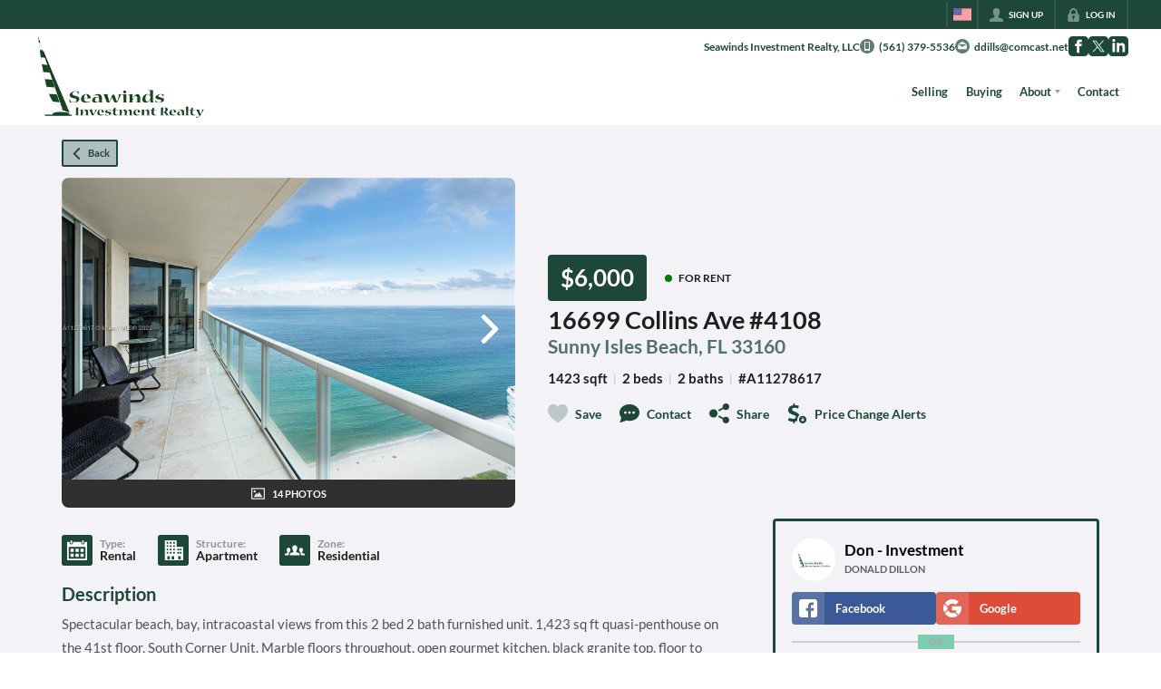

--- FILE ---
content_type: text/html; charset=utf-8
request_url: https://seawindsinvestmentrealty.com/listings/16699-collins-ave-4108-sunny-isles-beach-fl-33160
body_size: 50563
content:
<!DOCTYPE html><html lang="en"><head><meta charSet="utf-8"/><meta charSet="utf-8"/><meta name="viewport" content="width=device-width, initial-scale=1"/><link rel="preload" as="image" href="https://static.quicktours.net/website_styling/20220608042947.png"/><link rel="preload" as="image" href="https://closehackcdn.com/listings/29753633/9ffb385dbe0133a4e687554b23eab0de-m1.jpg"/><link rel="preload" as="image" href="https://static.quicktours.net/mls/20220812061600.png"/><link rel="preload" as="image" href="https://static.quicktours.net/website_styling/20220608042949.png"/><link rel="preload" as="image" href="https://static.quicktours.net/mls/20221031045444.png"/><link rel="preload" as="image" href="https://static.quicktours.net/mls/20220223042941.png"/><link rel="preload" as="image" href="https://static.quicktours.net/mls/20220830045517.png"/><link rel="stylesheet" href="https://closehackstatic.com/_next/static/css/3a83ea303db895e6.css" crossorigin="anonymous" data-precedence="next"/><link rel="stylesheet" href="https://closehackstatic.com/_next/static/css/dbaf95bdd29ef348.css" crossorigin="anonymous" data-precedence="next"/><link rel="stylesheet" href="https://closehackstatic.com/_next/static/css/160edecd2212bd0e.css" crossorigin="anonymous" data-precedence="next"/><link rel="stylesheet" href="https://closehackstatic.com/_next/static/css/9ac0d0ea5b756849.css" crossorigin="anonymous" data-precedence="next"/><link rel="stylesheet" href="https://closehackstatic.com/_next/static/css/5b44cd77e3c3297f.css" crossorigin="anonymous" data-precedence="next"/><link href="https://closehackstatic.com/_next/static/css/57cae671176964c8.css" rel="stylesheet" as="style" data-precedence="dynamic"/><link rel="preload" as="script" fetchPriority="low" href="https://closehackstatic.com/_next/static/chunks/webpack-162b0376649a4ee7.js" crossorigin=""/><script src="https://closehackstatic.com/_next/static/chunks/4bd1b696-bad92808725a934a.js" async="" crossorigin=""></script><script src="https://closehackstatic.com/_next/static/chunks/ed9f2dc4-1bb0b629b1f94c42.js" async="" crossorigin=""></script><script src="https://closehackstatic.com/_next/static/chunks/31255-c7b9871392057d35.js" async="" crossorigin=""></script><script src="https://closehackstatic.com/_next/static/chunks/main-app-dcb99a093561b579.js" async="" crossorigin=""></script><script src="https://closehackstatic.com/_next/static/chunks/49817-5a4581c6867c9270.js" async="" crossorigin=""></script><script src="https://closehackstatic.com/_next/static/chunks/21864-495e63acbebaa09c.js" async="" crossorigin=""></script><script src="https://closehackstatic.com/_next/static/chunks/14087-0bf7141ff8dd94e7.js" async="" crossorigin=""></script><script src="https://closehackstatic.com/_next/static/chunks/98354-208989b0154faa2f.js" async="" crossorigin=""></script><script src="https://closehackstatic.com/_next/static/chunks/app/%5Bdomain%5D/layout-ca8062e57b26a6ea.js" async="" crossorigin=""></script><script src="https://closehackstatic.com/_next/static/chunks/13b76428-8370110ed6fd8870.js" async="" crossorigin=""></script><script src="https://closehackstatic.com/_next/static/chunks/ca377847-f134893db2ca8a73.js" async="" crossorigin=""></script><script src="https://closehackstatic.com/_next/static/chunks/34673-177c5e72d23c0b20.js" async="" crossorigin=""></script><script src="https://closehackstatic.com/_next/static/chunks/39630-7b064ddd61c1c12b.js" async="" crossorigin=""></script><script src="https://closehackstatic.com/_next/static/chunks/12772-ebaf753198cc65d7.js" async="" crossorigin=""></script><script src="https://closehackstatic.com/_next/static/chunks/24136-ddf597bb42d91477.js" async="" crossorigin=""></script><script src="https://closehackstatic.com/_next/static/chunks/85606-90a713c97e636fbe.js" async="" crossorigin=""></script><script src="https://closehackstatic.com/_next/static/chunks/87149-f40cfe0f3c3007a2.js" async="" crossorigin=""></script><script src="https://closehackstatic.com/_next/static/chunks/30030-947990739c269177.js" async="" crossorigin=""></script><script src="https://closehackstatic.com/_next/static/chunks/12389-13344da2a9e8eb2e.js" async="" crossorigin=""></script><script src="https://closehackstatic.com/_next/static/chunks/16745-df95763304f88e7e.js" async="" crossorigin=""></script><script src="https://closehackstatic.com/_next/static/chunks/55325-287b1989b5529c3c.js" async="" crossorigin=""></script><script src="https://closehackstatic.com/_next/static/chunks/6659-d1fb0e94de0a45c4.js" async="" crossorigin=""></script><script src="https://closehackstatic.com/_next/static/chunks/19962-79398676c99768c6.js" async="" crossorigin=""></script><script src="https://closehackstatic.com/_next/static/chunks/79472-2c59282187248b4f.js" async="" crossorigin=""></script><script src="https://closehackstatic.com/_next/static/chunks/90218-c64b6b9ea7929372.js" async="" crossorigin=""></script><script src="https://closehackstatic.com/_next/static/chunks/39422-ed5c78f8c6038050.js" async="" crossorigin=""></script><script src="https://closehackstatic.com/_next/static/chunks/81897-1d5630d2b095ce95.js" async="" crossorigin=""></script><script src="https://closehackstatic.com/_next/static/chunks/17330-6c986091778c4645.js" async="" crossorigin=""></script><script src="https://closehackstatic.com/_next/static/chunks/98738-5acfe607a60a2a2d.js" async="" crossorigin=""></script><script src="https://closehackstatic.com/_next/static/chunks/17808-f5158d43ded82a35.js" async="" crossorigin=""></script><script src="https://closehackstatic.com/_next/static/chunks/68076-f5f31d30e329ac59.js" async="" crossorigin=""></script><script src="https://closehackstatic.com/_next/static/chunks/27715-10a785f07d454534.js" async="" crossorigin=""></script><script src="https://closehackstatic.com/_next/static/chunks/74899-81fd6217e73a130d.js" async="" crossorigin=""></script><script src="https://closehackstatic.com/_next/static/chunks/40802-faec6234f7c85167.js" async="" crossorigin=""></script><script src="https://closehackstatic.com/_next/static/chunks/45617-cb7434aa130eae5e.js" async="" crossorigin=""></script><script src="https://closehackstatic.com/_next/static/chunks/39697-0f05a4a468c9fd0f.js" async="" crossorigin=""></script><script src="https://closehackstatic.com/_next/static/chunks/35379-e59de64917abd6d2.js" async="" crossorigin=""></script><script src="https://closehackstatic.com/_next/static/chunks/app/%5Bdomain%5D/listings/%5B%5B...path%5D%5D/page-15943501db33a2fe.js" async="" crossorigin=""></script><script src="https://closehackstatic.com/_next/static/chunks/app/%5Bdomain%5D/error-888f82a5a931bdf8.js" async="" crossorigin=""></script><link rel="preload" href="https://closehackstatic.com/_next/static/chunks/4e6af11a-a1a9ce7f118d700f.js" as="script" fetchPriority="low"/><link rel="preload" href="https://closehackstatic.com/_next/static/chunks/71673-913c369f9d1f8de8.js" as="script" fetchPriority="low"/><link rel="preload" href="https://closehackstatic.com/_next/static/chunks/92570-36c4b88cd1cadfdd.js" as="script" fetchPriority="low"/><link rel="preload" href="https://closehackstatic.com/_next/static/chunks/40644-6f2f6d9fcc40095f.js" as="script" fetchPriority="low"/><link rel="preload" href="https://closehackstatic.com/_next/static/chunks/74251.452af4404805e0ff.js" as="script" fetchPriority="low"/><link rel="preload" href="https://closehackstatic.com/_next/static/chunks/13479.b8b2de2932b6ee17.js" as="script" fetchPriority="low"/><link rel="preload" href="https://closehackstatic.com/_next/static/chunks/84740.2f7bd6375a94fee4.js" as="script" fetchPriority="low"/><link rel="preload" href="https://closehackstatic.com/_next/static/chunks/24304.92749da4c2843a0b.js" as="script" fetchPriority="low"/><link rel="preload" href="https://closehackstatic.com/_next/static/chunks/48876.95c74c679e24592a.js" as="script" fetchPriority="low"/><link rel="preload" href="https://closehackstatic.com/_next/static/chunks/14493.beed35e32907d532.js" as="script" fetchPriority="low"/><link rel="preconnect" href="https://closehackstatic.com"/><link rel="preconnect" href="https://closehackcdn.com"/><link rel="preconnect" href="https://static.quicktours.net"/><link rel="preconnect" href="https://quicktours-static.s3.us-west-1.amazonaws.com"/><link rel="shortcut icon" href="https://static.quicktours.net/website_styling/20220610062240.jpg"/><title>16699 Collins Ave #4108 Sunny Isles Beach, FL 33160</title><meta name="description" content="Don - Investment has 14 photos of this 2 bed, 2 bath, 1423 sqft property that was listed on 09-28-2022 for $6000, and is located at 16699 Collins Ave #4108 Sunny Isles Beach, FL 33160."/><meta name="robots" content="index, follow"/><meta name="googlebot" content="index, follow, max-video-preview:-1, max-image-preview:large, max-snippet:-1"/><meta property="og:title" content="16699 Collins Ave #4108 Sunny Isles Beach, FL 33160"/><meta property="og:description" content="Don - Investment has 14 photos of this 2 bed, 2 bath, 1423 sqft property that was listed on 09-28-2022 for $6000, and is located at 16699 Collins Ave #4108 Sunny Isles Beach, FL 33160."/><meta property="og:image" content="https://closehackcdn.com/listings/29753633/9ffb385dbe0133a4e687554b23eab0de-m1.jpg"/><meta name="twitter:card" content="summary_large_image"/><meta name="twitter:title" content="16699 Collins Ave #4108 Sunny Isles Beach, FL 33160"/><meta name="twitter:description" content="Don - Investment has 14 photos of this 2 bed, 2 bath, 1423 sqft property that was listed on 09-28-2022 for $6000, and is located at 16699 Collins Ave #4108 Sunny Isles Beach, FL 33160."/><meta name="twitter:image" content="https://closehackcdn.com/listings/29753633/9ffb385dbe0133a4e687554b23eab0de-m1.jpg"/><script src="https://closehackstatic.com/_next/static/chunks/polyfills-42372ed130431b0a.js" crossorigin="anonymous" noModule=""></script><style data-styled="" data-styled-version="6.1.19">.jQiGSb{max-width:2000px;margin:0 auto;width:100%;position:relative;}/*!sc*/
.jQiGSb .global_contain_background{background-size:cover;position:absolute;top:0;left:0;right:0;bottom:0;}/*!sc*/
.jQiGSb >.global_contain_inner{position:relative;z-index:2;display:flex;}/*!sc*/
.jQiGSb >.global_contain_inner >.global_contain_inner_center{flex:1;}/*!sc*/
.jQiGSb >.global_contain_inner >.global_contain_inner_center>.global_contain_inner_main{max-width:100%;padding-left:calc(36px * 0.50);padding-right:calc(36px * 0.50);margin:0 auto;position:relative;display:flex;align-items:center;padding-top:calc(0px * 0.50);padding-bottom:calc(0px * 0.50);}/*!sc*/
@media screen and (min-width: 600px){.jQiGSb >.global_contain_inner >.global_contain_inner_center>.global_contain_inner_main{padding-left:36px;padding-right:36px;}}/*!sc*/
@media screen and (min-width:616px){.jQiGSb >.global_contain_inner >.global_contain_inner_center>.global_contain_inner_main{width:100%;min-width:472px;}}/*!sc*/
@media screen and (min-width: 600px){.jQiGSb >.global_contain_inner >.global_contain_inner_center>.global_contain_inner_main{padding-top:0px;padding-bottom:0px;}}/*!sc*/
.jQiGSb >.global_contain_inner >.global_contain_inner_center>.global_contain_inner_main >.global_contain_inner_main_children{width:100%;flex:1;position:relative;text-align:left;}/*!sc*/
@media screen and (min-width: 1008px){.jQiGSb >.global_contain_inner >.global_contain_inner_center>.global_contain_inner_main >.global_contain_inner_main_children{display:flex;flex-direction:row;}}/*!sc*/
.jQiGSb >.global_contain_inner .global_contain_inner_right,.jQiGSb >.global_contain_inner .global_contain_inner_left{display:flex;flex-direction:column;justify-content:center;}/*!sc*/
.jQiGSb >.global_contain_inner .global_contain_inner_left,.jQiGSb >.global_contain_inner .global_contain_inner_center,.jQiGSb >.global_contain_inner .global_contain_inner_right{min-width:0;}/*!sc*/
.eLjCxX{max-width:2000px;margin:0 auto;width:100%;position:relative;}/*!sc*/
.eLjCxX .global_contain_background{background-size:cover;position:absolute;top:0;left:0;right:0;bottom:0;}/*!sc*/
.eLjCxX >.global_contain_inner{position:relative;z-index:2;display:flex;}/*!sc*/
.eLjCxX >.global_contain_inner >.global_contain_inner_center{flex:1;}/*!sc*/
.eLjCxX >.global_contain_inner >.global_contain_inner_center>.global_contain_inner_main{max-width:100%;padding-left:calc(36px * 0.50);padding-right:calc(36px * 0.50);margin:0 auto;position:relative;display:flex;align-items:center;padding-top:calc(0 * 0.50);padding-bottom:calc(0 * 0.50);}/*!sc*/
@media screen and (min-width: 600px){.eLjCxX >.global_contain_inner >.global_contain_inner_center>.global_contain_inner_main{padding-left:36px;padding-right:36px;}}/*!sc*/
@media screen and (min-width:616px){.eLjCxX >.global_contain_inner >.global_contain_inner_center>.global_contain_inner_main{width:100%;min-width:472px;}}/*!sc*/
@media screen and (min-width: 600px){.eLjCxX >.global_contain_inner >.global_contain_inner_center>.global_contain_inner_main{padding-top:0;padding-bottom:0;}}/*!sc*/
.eLjCxX >.global_contain_inner >.global_contain_inner_center>.global_contain_inner_main >.global_contain_inner_main_children{width:100%;flex:1;position:relative;text-align:left;}/*!sc*/
.eLjCxX >.global_contain_inner .global_contain_inner_right,.eLjCxX >.global_contain_inner .global_contain_inner_left{display:flex;flex-direction:column;justify-content:center;}/*!sc*/
.eLjCxX >.global_contain_inner .global_contain_inner_left,.eLjCxX >.global_contain_inner .global_contain_inner_center,.eLjCxX >.global_contain_inner .global_contain_inner_right{min-width:0;}/*!sc*/
.leESfn{max-width:1500px;margin:0 auto;width:100%;position:relative;}/*!sc*/
.leESfn .global_contain_background{background-size:cover;position:absolute;top:0;left:0;right:0;bottom:0;}/*!sc*/
.leESfn >.global_contain_inner{position:relative;z-index:2;display:flex;}/*!sc*/
.leESfn >.global_contain_inner >.global_contain_inner_center{flex:1;}/*!sc*/
.leESfn >.global_contain_inner >.global_contain_inner_center>.global_contain_inner_main{max-width:100%;padding-left:calc(36px * 0.50);padding-right:calc(36px * 0.50);margin:0 auto;position:relative;display:flex;align-items:center;padding-top:calc(16px * 0.50);padding-bottom:calc(16px * 0.50);}/*!sc*/
@media screen and (min-width: 600px){.leESfn >.global_contain_inner >.global_contain_inner_center>.global_contain_inner_main{padding-left:36px;padding-right:36px;}}/*!sc*/
@media screen and (min-width:1052px){.leESfn >.global_contain_inner >.global_contain_inner_center>.global_contain_inner_main{width:95%;min-width:908px;}}/*!sc*/
@media screen and (min-width: 600px){.leESfn >.global_contain_inner >.global_contain_inner_center>.global_contain_inner_main{padding-top:16px;padding-bottom:16px;}}/*!sc*/
.leESfn >.global_contain_inner >.global_contain_inner_center>.global_contain_inner_main >.global_contain_inner_main_children{width:100%;flex:1;position:relative;text-align:left;}/*!sc*/
.leESfn >.global_contain_inner .global_contain_inner_right,.leESfn >.global_contain_inner .global_contain_inner_left{display:flex;flex-direction:column;justify-content:center;}/*!sc*/
.leESfn >.global_contain_inner .global_contain_inner_left,.leESfn >.global_contain_inner .global_contain_inner_center,.leESfn >.global_contain_inner .global_contain_inner_right{min-width:0;}/*!sc*/
.ePvEtW{max-width:1160px;margin:0 auto;width:100%;position:relative;}/*!sc*/
.ePvEtW .global_contain_background{background-size:cover;position:absolute;top:0;left:0;right:0;bottom:0;}/*!sc*/
.ePvEtW >.global_contain_inner{position:relative;z-index:2;display:flex;}/*!sc*/
.ePvEtW >.global_contain_inner >.global_contain_inner_center{flex:1;}/*!sc*/
.ePvEtW >.global_contain_inner >.global_contain_inner_center>.global_contain_inner_main{max-width:100%;padding-left:calc(32px * 0.50);padding-right:calc(32px * 0.50);margin-right:auto;position:relative;display:flex;align-items:flex-start;padding-top:calc(48px * 0.50);padding-bottom:calc(48px * 0.50);}/*!sc*/
@media screen and (min-width: 600px){.ePvEtW >.global_contain_inner >.global_contain_inner_center>.global_contain_inner_main{padding-left:32px;padding-right:32px;}}/*!sc*/
@media screen and (min-width:608px){.ePvEtW >.global_contain_inner >.global_contain_inner_center>.global_contain_inner_main{width:100%;min-width:480px;}}/*!sc*/
@media screen and (min-width: 600px){.ePvEtW >.global_contain_inner >.global_contain_inner_center>.global_contain_inner_main{padding-top:48px;padding-bottom:48px;}}/*!sc*/
.ePvEtW >.global_contain_inner >.global_contain_inner_center>.global_contain_inner_main >.global_contain_inner_main_children{width:100%;flex:1;position:relative;text-align:left;}/*!sc*/
.ePvEtW >.global_contain_inner .global_contain_inner_right,.ePvEtW >.global_contain_inner .global_contain_inner_left{display:flex;flex-direction:column;justify-content:center;}/*!sc*/
.ePvEtW >.global_contain_inner .global_contain_inner_left,.ePvEtW >.global_contain_inner .global_contain_inner_center,.ePvEtW >.global_contain_inner .global_contain_inner_right{min-width:0;}/*!sc*/
.gaIjcn{max-width:1860px;margin:0 auto;width:100%;position:relative;}/*!sc*/
.gaIjcn .global_contain_background{background-size:cover;position:absolute;top:0;left:0;right:0;bottom:0;}/*!sc*/
.gaIjcn >.global_contain_inner{position:relative;z-index:2;display:flex;}/*!sc*/
.gaIjcn >.global_contain_inner >.global_contain_inner_center{flex:1;}/*!sc*/
.gaIjcn >.global_contain_inner >.global_contain_inner_center>.global_contain_inner_main{max-width:100%;padding-left:calc(32px * 0.50);padding-right:calc(32px * 0.50);margin-right:auto;position:relative;display:flex;align-items:flex-start;padding-top:calc(48px * 0.50);padding-bottom:calc(48px * 0.50);}/*!sc*/
@media screen and (min-width: 600px){.gaIjcn >.global_contain_inner >.global_contain_inner_center>.global_contain_inner_main{padding-left:32px;padding-right:32px;}}/*!sc*/
@media screen and (min-width:608px){.gaIjcn >.global_contain_inner >.global_contain_inner_center>.global_contain_inner_main{width:100%;min-width:480px;}}/*!sc*/
@media screen and (min-width: 600px){.gaIjcn >.global_contain_inner >.global_contain_inner_center>.global_contain_inner_main{padding-top:48px;padding-bottom:48px;}}/*!sc*/
.gaIjcn >.global_contain_inner >.global_contain_inner_center>.global_contain_inner_main >.global_contain_inner_main_children{width:100%;flex:1;position:relative;text-align:left;}/*!sc*/
.gaIjcn >.global_contain_inner .global_contain_inner_right,.gaIjcn >.global_contain_inner .global_contain_inner_left{display:flex;flex-direction:column;justify-content:center;}/*!sc*/
.gaIjcn >.global_contain_inner .global_contain_inner_left,.gaIjcn >.global_contain_inner .global_contain_inner_center,.gaIjcn >.global_contain_inner .global_contain_inner_right{min-width:0;}/*!sc*/
data-styled.g1[id="sc-50cfc82-0"]{content:"jQiGSb,eLjCxX,leESfn,ePvEtW,gaIjcn,"}/*!sc*/
.wrtDv{display:block;width:18px;height:18px;background-color:currentColor;mask:url(https://closehackstatic.com/icons/person.svg) no-repeat center/contain;-webkit-mask:url(https://closehackstatic.com/icons/person.svg) no-repeat center/contain;flex-shrink:0;vertical-align:middle;cursor:pointer;}/*!sc*/
.gPbMyP{display:block;width:18px;height:18px;background-color:currentColor;mask:url(https://closehackstatic.com/icons/padlock.svg) no-repeat center/contain;-webkit-mask:url(https://closehackstatic.com/icons/padlock.svg) no-repeat center/contain;flex-shrink:0;vertical-align:middle;cursor:pointer;}/*!sc*/
.cbGIJT{display:block;width:18px;height:18px;background-color:currentColor;mask:url(https://closehackstatic.com/icons/phone_circle.svg) no-repeat center/contain;-webkit-mask:url(https://closehackstatic.com/icons/phone_circle.svg) no-repeat center/contain;flex-shrink:0;vertical-align:middle;cursor:pointer;}/*!sc*/
.hanTbL{display:block;width:18px;height:18px;background-color:currentColor;mask:url(https://closehackstatic.com/icons/email_circle.svg) no-repeat center/contain;-webkit-mask:url(https://closehackstatic.com/icons/email_circle.svg) no-repeat center/contain;flex-shrink:0;vertical-align:middle;cursor:pointer;}/*!sc*/
.cDRlsr{display:block;width:18px;height:18px;background-color:currentColor;mask:url(https://closehackstatic.com/icons/social_facebook.svg) no-repeat center/contain;-webkit-mask:url(https://closehackstatic.com/icons/social_facebook.svg) no-repeat center/contain;flex-shrink:0;vertical-align:middle;cursor:pointer;}/*!sc*/
.idFhpT{display:block;width:18px;height:18px;background-color:currentColor;mask:url(https://closehackstatic.com/icons/social_twitter.svg) no-repeat center/contain;-webkit-mask:url(https://closehackstatic.com/icons/social_twitter.svg) no-repeat center/contain;flex-shrink:0;vertical-align:middle;cursor:pointer;}/*!sc*/
.hLyEff{display:block;width:18px;height:18px;background-color:currentColor;mask:url(https://closehackstatic.com/icons/social_linkedin.svg) no-repeat center/contain;-webkit-mask:url(https://closehackstatic.com/icons/social_linkedin.svg) no-repeat center/contain;flex-shrink:0;vertical-align:middle;cursor:pointer;}/*!sc*/
.fKvcwX{display:block;width:18px;height:18px;background-color:currentColor;mask:url(https://closehackstatic.com/icons/chat_circle.svg) no-repeat center/contain;-webkit-mask:url(https://closehackstatic.com/icons/chat_circle.svg) no-repeat center/contain;flex-shrink:0;vertical-align:middle;cursor:pointer;}/*!sc*/
.higgrv{display:block;width:18px;height:18px;background-color:currentColor;mask:url(https://closehackstatic.com/icons/back.svg) no-repeat center/contain;-webkit-mask:url(https://closehackstatic.com/icons/back.svg) no-repeat center/contain;flex-shrink:0;vertical-align:middle;cursor:pointer;}/*!sc*/
.llCVD{display:block;width:22;height:22;background-color:currentColor;mask:url(https://closehackstatic.com/icons/heart.svg) no-repeat center/contain;-webkit-mask:url(https://closehackstatic.com/icons/heart.svg) no-repeat center/contain;flex-shrink:0;vertical-align:middle;cursor:pointer;}/*!sc*/
.cEwmor{display:block;width:18px;height:18px;background-color:currentColor;mask:url(https://closehackstatic.com/icons/chat.svg) no-repeat center/contain;-webkit-mask:url(https://closehackstatic.com/icons/chat.svg) no-repeat center/contain;flex-shrink:0;vertical-align:middle;cursor:pointer;}/*!sc*/
.fiVWQb{display:block;width:18px;height:18px;background-color:currentColor;mask:url(https://closehackstatic.com/icons/share.svg) no-repeat center/contain;-webkit-mask:url(https://closehackstatic.com/icons/share.svg) no-repeat center/contain;flex-shrink:0;vertical-align:middle;cursor:pointer;}/*!sc*/
.hCHvjL{display:block;width:18px;height:18px;background-color:currentColor;mask:url(https://closehackstatic.com/icons/dollar_reduce.svg) no-repeat center/contain;-webkit-mask:url(https://closehackstatic.com/icons/dollar_reduce.svg) no-repeat center/contain;flex-shrink:0;vertical-align:middle;cursor:pointer;}/*!sc*/
.ljAOZn{display:block;width:18px;height:18px;background-color:currentColor;mask:url(https://closehackstatic.com/icons/chevron_right.svg) no-repeat center/contain;-webkit-mask:url(https://closehackstatic.com/icons/chevron_right.svg) no-repeat center/contain;flex-shrink:0;vertical-align:middle;cursor:pointer;}/*!sc*/
.ldLDob{display:block;width:18px;height:18px;background-color:currentColor;mask:url(https://closehackstatic.com/icons/photo.svg) no-repeat center/contain;-webkit-mask:url(https://closehackstatic.com/icons/photo.svg) no-repeat center/contain;flex-shrink:0;vertical-align:middle;cursor:pointer;}/*!sc*/
.biUegX{display:block;width:18px;height:18px;background-color:currentColor;mask:url(https://closehackstatic.com/icons/calendar.svg) no-repeat center/contain;-webkit-mask:url(https://closehackstatic.com/icons/calendar.svg) no-repeat center/contain;flex-shrink:0;vertical-align:middle;cursor:pointer;}/*!sc*/
.eGpxCj{display:block;width:18px;height:18px;background-color:currentColor;mask:url(https://closehackstatic.com/icons/building.svg) no-repeat center/contain;-webkit-mask:url(https://closehackstatic.com/icons/building.svg) no-repeat center/contain;flex-shrink:0;vertical-align:middle;cursor:pointer;}/*!sc*/
.dZfSvL{display:block;width:18px;height:18px;background-color:currentColor;mask:url(https://closehackstatic.com/icons/people.svg) no-repeat center/contain;-webkit-mask:url(https://closehackstatic.com/icons/people.svg) no-repeat center/contain;flex-shrink:0;vertical-align:middle;cursor:pointer;}/*!sc*/
.hamFto{display:block;width:20px;height:20px;background-color:white;mask:url(https://closehackstatic.com/icons/social_facebook_simple.svg) no-repeat center/contain;-webkit-mask:url(https://closehackstatic.com/icons/social_facebook_simple.svg) no-repeat center/contain;flex-shrink:0;vertical-align:middle;cursor:pointer;}/*!sc*/
.bAfvQc{display:block;width:20px;height:20px;background-color:white;mask:url(https://closehackstatic.com/icons/social_google_simple.svg) no-repeat center/contain;-webkit-mask:url(https://closehackstatic.com/icons/social_google_simple.svg) no-repeat center/contain;flex-shrink:0;vertical-align:middle;cursor:pointer;}/*!sc*/
.ksKIDL{display:block;width:18px;height:18px;background-color:currentColor;mask:url(https://closehackstatic.com/icons/check.svg) no-repeat center/contain;-webkit-mask:url(https://closehackstatic.com/icons/check.svg) no-repeat center/contain;flex-shrink:0;vertical-align:middle;cursor:pointer;}/*!sc*/
.gjfTjf{display:block;width:18px;height:18px;background-color:currentColor;mask:url(https://closehackstatic.com/icons/chat_double.svg) no-repeat center/contain;-webkit-mask:url(https://closehackstatic.com/icons/chat_double.svg) no-repeat center/contain;flex-shrink:0;vertical-align:middle;cursor:pointer;}/*!sc*/
.evPrNT{display:block;width:18px;height:18px;background-color:currentColor;mask:url(https://closehackstatic.com/icons/clipboard.svg) no-repeat center/contain;-webkit-mask:url(https://closehackstatic.com/icons/clipboard.svg) no-repeat center/contain;flex-shrink:0;vertical-align:middle;cursor:pointer;}/*!sc*/
.heGomz{display:block;width:18px;height:18px;background-color:currentColor;mask:url(https://closehackstatic.com/icons/map_pin.svg) no-repeat center/contain;-webkit-mask:url(https://closehackstatic.com/icons/map_pin.svg) no-repeat center/contain;flex-shrink:0;vertical-align:middle;cursor:pointer;}/*!sc*/
.eoiPHf{display:block;width:18px;height:18px;background-color:currentColor;mask:url(https://closehackstatic.com/icons/arrow_right_circled.svg) no-repeat center/contain;-webkit-mask:url(https://closehackstatic.com/icons/arrow_right_circled.svg) no-repeat center/contain;flex-shrink:0;vertical-align:middle;cursor:pointer;}/*!sc*/
.duHELf{display:block;width:18px;height:18px;background-color:currentColor;mask:url(https://closehackstatic.com/icons/equal_housing.svg) no-repeat center/contain;-webkit-mask:url(https://closehackstatic.com/icons/equal_housing.svg) no-repeat center/contain;flex-shrink:0;vertical-align:middle;cursor:pointer;}/*!sc*/
data-styled.g2[id="sc-c39d18bd-0"]{content:"wrtDv,gPbMyP,cbGIJT,hanTbL,cDRlsr,idFhpT,hLyEff,fKvcwX,higgrv,llCVD,cEwmor,fiVWQb,hCHvjL,ljAOZn,ldLDob,biUegX,eGpxCj,dZfSvL,hamFto,bAfvQc,ksKIDL,gjfTjf,evPrNT,heGomz,eoiPHf,duHELf,"}/*!sc*/
.QFaNv{display:block;}/*!sc*/
.QFaNv svg{display:block;width:20px;height:20px;}/*!sc*/
.QFaNv .material-icons{font-size:20px;font-weight:initial;}/*!sc*/
data-styled.g3[id="sc-5436c490-0"]{content:"QFaNv,"}/*!sc*/
.fxmlSa{display:flex;align-items:center;}/*!sc*/
.fxmlSa .indicator_simple_dot{position:relative;margin-right:5px;width:12px;height:12px;}/*!sc*/
.fxmlSa .indicator_simple_dot .pulse{width:8px;height:8px;border:4px solid green;border-radius:50%;z-index:10;position:absolute;margin:2px;}/*!sc*/
.fxmlSa .indicator_simple_dot .dot{border:10px solid green;background:transparent;border-radius:50%;height:21px;width:21px;animation:gnyNoV 3s ease-out;animation-iteration-count:infinite;position:absolute;top:50%;left:50%;margin-left:-10.5px;margin-top:-10.5px;z-index:1;opacity:0;}/*!sc*/
.fxmlSa span{display:block;font-size:16px;font-weight:600;-webkit-font-smoothing:antialiased;}/*!sc*/
data-styled.g12[id="sc-e514a7a8-0"]{content:"fxmlSa,"}/*!sc*/
.iGutSl{position:relative;color:#1d4739;}/*!sc*/
.iGutSl .swift_button_content{display:flex;align-items:center;justify-content:center;padding:10px 18px;}/*!sc*/
.iGutSl .swift_button_number{padding:8px 10px;background-color:rgba(0,0,0,0.1);color:white;font-weight:bold;display:flex;flex:1;align-items:center;justify-content:center;height:100%;border-top-right-radius:2px;border-bottom-right-radius:2px;}/*!sc*/
.iGutSl a{font-weight:600;line-height:16px;border-radius:2px;border:2px solid black;outline:none;-webkit-font-smoothing:antialiased;cursor:pointer;display:flex;justify-content:center;border-width:1.5px;}/*!sc*/
.iGutSl a i[data-mask-icon]{display:block;width:18px;height:18px;margin-top:1px;margin-bottom:1px;}/*!sc*/
.iGutSl a span:not(.loader){font-size:14px;line-height:20px;font-weight:800;white-space:nowrap;display:block;-webkit-font-smoothing:antialiased;}/*!sc*/
.iGutSl a i~span:not(.loader){margin-left:8px;}/*!sc*/
.iGutSl a svg~span:not(.loader){margin-left:8px;}/*!sc*/
.iGutSl a .swift_button_icon~span:not(.loader){margin-left:8px;}/*!sc*/
.iGutSl a span:not(.loader) ~i,.iGutSl a span:not(.loader) .swift_button_icon{margin-left:8px;}/*!sc*/
.iGutSl a .swift_button_content{padding:6px 8px;}/*!sc*/
.iGutSl a .swift_button_number{padding:6px 6px;}/*!sc*/
.iGutSl a span:not(.loader){font-size:11px;line-height:14px;}/*!sc*/
.iGutSl a i~span:not(.loader),.iGutSl a i[data-mask-icon]~span:not(.loader){margin-left:6px;}/*!sc*/
.iGutSl a i[data-mask-icon]{width:13px;height:13px;}/*!sc*/
.iGutSl a{background:rgba(29,71,57,0.3);border-color:#1d4739;}/*!sc*/
.iGutSl a i[data-mask-icon]{background-color:#1d4739;}/*!sc*/
@media (hover: hover){.iGutSl:hover{color:#fff;}.iGutSl:hover a{background:rgba(29,71,57,0.85);}.iGutSl:hover a i[data-mask-icon]{background-color:#fff;}}/*!sc*/
.iGutSl.disabled{cursor:not-allowed!important;}/*!sc*/
.iGutSl.disabled a{background:#bbb;color:#444;border-top-left-radius:0;border-top-right-radius:0;pointer-events:none;cursor:not-allowed!important;border-color:#bbb;}/*!sc*/
.iGutSl.disabled a i[data-mask-icon]{opacity:0.25;background-color:#444;}/*!sc*/
.iGutSl .loader{position:absolute;top:0px;left:0px;right:0px;width:100%;overflow:hidden;height:4px;}/*!sc*/
.lrDaT{position:relative;color:#fff;width:100%;text-align:center;justify-content:center;}/*!sc*/
.lrDaT .swift_button_content{display:flex;align-items:center;justify-content:center;padding:10px 18px;}/*!sc*/
.lrDaT .swift_button_number{padding:8px 10px;background-color:rgba(0,0,0,0.1);color:white;font-weight:bold;display:flex;flex:1;align-items:center;justify-content:center;height:100%;border-top-right-radius:2px;border-bottom-right-radius:2px;}/*!sc*/
.lrDaT a{font-weight:600;line-height:16px;border-radius:2px;border:2px solid black;outline:none;-webkit-font-smoothing:antialiased;cursor:pointer;display:flex;justify-content:center;line-height:16px;}/*!sc*/
.lrDaT a i[data-mask-icon]{display:block;width:18px;height:18px;margin-top:1px;margin-bottom:1px;}/*!sc*/
.lrDaT a span:not(.loader){font-size:14px;line-height:20px;font-weight:800;white-space:nowrap;display:block;-webkit-font-smoothing:antialiased;}/*!sc*/
.lrDaT a i~span:not(.loader){margin-left:8px;}/*!sc*/
.lrDaT a svg~span:not(.loader){margin-left:8px;}/*!sc*/
.lrDaT a .swift_button_icon~span:not(.loader){margin-left:8px;}/*!sc*/
.lrDaT a span:not(.loader) ~i,.lrDaT a span:not(.loader) .swift_button_icon{margin-left:8px;}/*!sc*/
.lrDaT a .swift_button_content{padding:8px 12px;}/*!sc*/
.lrDaT a .swift_button_number{padding:8px 8px;}/*!sc*/
.lrDaT a span:not(.loader){font-size:13px;line-height:18px;}/*!sc*/
.lrDaT a i[data-mask-icon]{width:16px;height:16px;}/*!sc*/
.lrDaT a{background:#1d4739;border-color:#1d4739;}/*!sc*/
.lrDaT a i[data-mask-icon]{background-color:#fff;}/*!sc*/
@media (hover: hover){.lrDaT a:hover{background:#16352a;}}/*!sc*/
.lrDaT.disabled{cursor:not-allowed!important;}/*!sc*/
.lrDaT.disabled a{background:#bbb;color:#444;border-top-left-radius:0;border-top-right-radius:0;pointer-events:none;cursor:not-allowed!important;border-color:#bbb;}/*!sc*/
.lrDaT.disabled a i[data-mask-icon]{opacity:0.25;background-color:#444;}/*!sc*/
.lrDaT .loader{position:absolute;top:0px;left:0px;right:0px;width:100%;overflow:hidden;height:4px;}/*!sc*/
.lrDaT a{justify-content:center;}/*!sc*/
.eIbiGZ{position:relative;color:#1d4739;width:100%;text-align:center;justify-content:center;}/*!sc*/
.eIbiGZ .swift_button_content{display:flex;align-items:center;justify-content:center;padding:10px 18px;}/*!sc*/
.eIbiGZ .swift_button_number{padding:8px 10px;background-color:rgba(0,0,0,0.1);color:white;font-weight:bold;display:flex;flex:1;align-items:center;justify-content:center;height:100%;border-top-right-radius:2px;border-bottom-right-radius:2px;}/*!sc*/
.eIbiGZ a{font-weight:600;line-height:16px;border-radius:2px;border:2px solid black;outline:none;-webkit-font-smoothing:antialiased;cursor:pointer;display:flex;justify-content:center;line-height:16px;}/*!sc*/
.eIbiGZ a i[data-mask-icon]{display:block;width:18px;height:18px;margin-top:1px;margin-bottom:1px;}/*!sc*/
.eIbiGZ a span:not(.loader){font-size:14px;line-height:20px;font-weight:800;white-space:nowrap;display:block;-webkit-font-smoothing:antialiased;}/*!sc*/
.eIbiGZ a i~span:not(.loader){margin-left:8px;}/*!sc*/
.eIbiGZ a svg~span:not(.loader){margin-left:8px;}/*!sc*/
.eIbiGZ a .swift_button_icon~span:not(.loader){margin-left:8px;}/*!sc*/
.eIbiGZ a span:not(.loader) ~i,.eIbiGZ a span:not(.loader) .swift_button_icon{margin-left:8px;}/*!sc*/
.eIbiGZ a .swift_button_content{padding:8px 12px;}/*!sc*/
.eIbiGZ a .swift_button_number{padding:8px 8px;}/*!sc*/
.eIbiGZ a span:not(.loader){font-size:13px;line-height:18px;}/*!sc*/
.eIbiGZ a i[data-mask-icon]{width:16px;height:16px;}/*!sc*/
.eIbiGZ a{background:transparent;border-color:#1d4739;}/*!sc*/
.eIbiGZ a i[data-mask-icon]{background-color:#1d4739;}/*!sc*/
@media (hover: hover){.eIbiGZ:hover{color:#fff;}.eIbiGZ:hover a{background:#1d4739;}.eIbiGZ:hover a i[data-mask-icon]{background-color:#fff;}}/*!sc*/
.eIbiGZ.disabled{cursor:not-allowed!important;}/*!sc*/
.eIbiGZ.disabled a{background:#bbb;color:#444;border-top-left-radius:0;border-top-right-radius:0;pointer-events:none;cursor:not-allowed!important;border-color:#bbb;}/*!sc*/
.eIbiGZ.disabled a i[data-mask-icon]{opacity:0.25;background-color:#444;}/*!sc*/
.eIbiGZ .loader{position:absolute;top:0px;left:0px;right:0px;width:100%;overflow:hidden;height:4px;}/*!sc*/
.eIbiGZ a{justify-content:center;}/*!sc*/
data-styled.g13[id="sc-fdd96282-0"]{content:"iGutSl,lrDaT,eIbiGZ,"}/*!sc*/
.bemLqT{display:block;width:100%;}/*!sc*/
.bemLqT .textarea-wrapper{position:relative;width:100%;}/*!sc*/
.bemLqT .char-counter{position:absolute;bottom:8px;right:12px;font-weight:600;border-radius:3px;pointer-events:none;z-index:10;transition:all 0.15s ease;font-size:11px;padding:3px 8px;background:rgba(107, 114, 128, 0.08);border:1px solid rgba(107, 114, 128, 0.2);color:#6b7280;}/*!sc*/
.bemLqT textarea{display:block;width:100%;outline:none;border:none;height:120px;padding:10px 16px 11px;color:inherit;border-radius:4px;font-size:15px;line-height:21px;overflow:hidden;overflow-y:auto;resize:none;border:2px solid var(--dash-border, #e5e5e5);background:var(--dash-bg-light-03, #f5f5f5);color:var(--dash-text, #1e1e1e);transition:all 0.12s ease-out;}/*!sc*/
.bemLqT textarea::placeholder{opacity:0.35;font-weight:400;}/*!sc*/
.bemLqT textarea:hover,.bemLqT textarea:focus{background:var(--dash-bg-light-06, #e5e5e5);color:var(--dash-text, #1e1e1e);}/*!sc*/
.bemLqT textarea{font-size:12px;line-height:16px;padding:8px 14px 9px;height:90px;height:120px;}/*!sc*/
data-styled.g56[id="sc-9f84a85d-0"]{content:"bemLqT,"}/*!sc*/
.CvOjo{background:var(--dash-bg-light-06, #fafafc);padding:48px 18px;display:flex;justify-content:center;height:200px;}/*!sc*/
data-styled.g57[id="sc-25bc325b-0"]{content:"CvOjo,"}/*!sc*/
.vrgsb{display:block;margin:0 auto;}/*!sc*/
data-styled.g58[id="sc-25bc325b-1"]{content:"vrgsb,"}/*!sc*/
.fyEgSc{width:100%;font-size:0;}/*!sc*/
.fyEgSc >label:first-of-type{display:inline-flex;padding:1px 0;cursor:pointer;word-break:break-all;}/*!sc*/
.fyEgSc >label:first-of-type .swift_input_checkbox_box{width:18px;height:18px;margin-top:2px;border:2px solid var(--dash-border,rgba(0,0,0,0.08));background:var(--dash-bg-light-06,#fff);border-radius:4px;margin-right:5px;display:flex;align-items:center;justify-content:center;}/*!sc*/
.fyEgSc >label:first-of-type .swift_input_checkbox_box i[data-mask-icon]{display:block;width:12px;height:12px;opacity:1;background-color:#fff;transform:scale(0);margin:0;}/*!sc*/
.fyEgSc >label:first-of-type input{display:none;}/*!sc*/
.fyEgSc >label:first-of-type input:checked~.swift_input_checkbox_box{background:#1d4739;}/*!sc*/
.fyEgSc >label:first-of-type input:checked~.swift_input_checkbox_box i[data-mask-icon]{transform:scale(1);}/*!sc*/
.fyEgSc >label:first-of-type >span{opacity:0.8;font-size:14px;font-weight:600;flex:1;display:block;word-break:normal;}/*!sc*/
.fyEgSc >label:first-of-type p{margin:0;font-size:12px;}/*!sc*/
.fyEgSc >label:first-of-type{display:flex;padding:2px 0;}/*!sc*/
.fyEgSc >label:first-of-type .swift_input_checkbox_box{width:16px;height:16px;margin-top:1px;border:2px solid rgba(0, 0, 0, 0.08);border-radius:2px;}/*!sc*/
({hasLabel:a})=>a.fyEgSc >label:first-of-type .swift_input_checkbox_box.fyEgSc >label:first-of-type .swift_input_checkbox_box"margin-right: 8px;" i[data-mask-icon]{width:12px;height:12px;}/*!sc*/
data-styled.g60[id="sc-b64ebb8b-0"]{content:"fyEgSc,"}/*!sc*/
.hvLMjC{color:var(--dash-text,inherit);}/*!sc*/
.hvLMjC .form>div:first-child>div:first-child{padding-top:0;}/*!sc*/
.hvLMjC .status{padding:10px 18px;border-radius:2px;background:var(--dash-text,#1e1e1e);color:var(--dash-bg,white);margin-bottom:12px;}/*!sc*/
.hvLMjC .status.error{color:#fff;background:#de635d;}/*!sc*/
.hvLMjC .status.success{color:#fff;background:#5ab89e;}/*!sc*/
.hvLMjC .status span{font-size:14px;font-weight:600;display:block;-webkit-font-smoothing:antialiased;}/*!sc*/
.hvLMjC .swift-form-buttons{display:flex;flex-wrap:wrap;gap:4px;margin-top:4px;justify-content:flex-start;}/*!sc*/
.hvLMjC .swift-form-buttons >button:last-child{margin-right:0;}/*!sc*/
.hvLMjC .swift-form-title{margin-left:0px;}/*!sc*/
.hvLMjC .swift-form-title h3{font-size:18px;font-weight:600;}/*!sc*/
.hvLMjC .swift-form-title h4{font-size:10px;opacity:0.85;font-weight:700;-webkit-font-smoothing:antialiased;}/*!sc*/
.hvLMjC .swift-form-group-header{margin-left:0px;}/*!sc*/
.hvLMjC .swift-form-group-header .swift-form-group-header-primary{display:flex;align-items:center;padding:2px 0 0px;}/*!sc*/
.hvLMjC .swift-form-group-header .swift-form-group-header-text h3{font-size:15px;font-weight:700;-webkit-font-smoothing:antialiased;display:flex;align-items:center;gap:6px;}/*!sc*/
.hvLMjC .swift-form-group-header .swift-form-group-header-text h3 >div{font-size:inherit;}/*!sc*/
.hvLMjC .swift-form-group-header .swift-form-group-header-text h3 span{font-size:inherit;}/*!sc*/
.hvLMjC .swift-form-group-header .swift-form-group-header-text h3 i[data-mask-icon]{opacity:0.6;}/*!sc*/
.hvLMjC .swift-form-group-header .swift-form-group-header-text h6{font-size:10.5px;font-weight:600;opacity:0.6;-webkit-font-smoothing:antialiased;}/*!sc*/
.hvLMjC .swift-form-group-header font{font-size:13px;font-weight:700;text-transform:uppercase;-webkit-font-smoothing:antialiased;opacity:0.8;margin-left:12px;}/*!sc*/
.hvLMjC .swift-form-group-header small{font-size:10px;font-weight:700;text-transform:uppercase;-webkit-font-smoothing:antialiased;opacity:0.4;margin-left:12px;}/*!sc*/
.hvLMjC .swift-form-group-header:hover small{opacity:1;text-decoration:underline;}/*!sc*/
.hvLMjC .swift-form-group-header .swift-form-group-header-sublabel{font-size:10px;font-weight:600;opacity:0.6;-webkit-font-smoothing:antialiased;}/*!sc*/
.hvLMjC .swift-form-group-header .swift-form-group-header-line{flex:1;height:2px;background:var(--dash-border,rgba(0,0,0,0.1));margin-left:12px;}/*!sc*/
.hvLMjC .swift-form-group-header .swift-form-group-header-carat{margin-left:8px;display:flex;align-items:center;color:var(--dash-text,inherit);}/*!sc*/
.hvLMjC .swift-form-group-header .swift-form-group-header-carat i[data-mask-icon]{width:12px;height:12px;display:block;}/*!sc*/
.hvLMjC .swift-form-item-group-fields{margin-top:4px;padding-top:4px;padding-left:14px;border-left:2px solid var(--dash-border,rgba(0,0,0,0.1));}/*!sc*/
.hvLMjC .swift-form-item-group-fields.theme-blank{margin-top:0;padding-top:0;padding-left:0;border-left:none;}/*!sc*/
.hvLMjC .swift-form-disclaimer{font-size:12px;line-height:16px;font-weight:800;position:relative;color:var(--dash-text-subtle,#aaa);}/*!sc*/
.hvLMjC .swift-form-disclaimer a{font-size:12px;line-height:16px;font-weight:800;z-index:2;position:relative;color:#1d4739;text-decoration:underline!important;}/*!sc*/
data-styled.g67[id="sc-546351d0-0"]{content:"hvLMjC,"}/*!sc*/
.cxftkc .swift-social-button{width:100%;display:flex;align-items:center;justify-content:center;font-size:14px;font-weight:800;border-radius:4px;color:white;cursor:pointer;border:none;outline:none;background-color:#ccc;}/*!sc*/
.cxftkc .swift-social-button:hover{opacity:0.9;}/*!sc*/
.cxftkc .swift-social-button.facebook{background-color:#3b5998!important;}/*!sc*/
.cxftkc .swift-social-button.google{background-color:#dd4b39!important;}/*!sc*/
.cxftkc .swift-social-button .swift-social-button-icon{padding:8px;display:flex;align-items:center;justify-content:center;background-color:rgba(255,255,255,0.15);border-radius:4px 0 0 4px;}/*!sc*/
.cxftkc .swift-social-button .swift-social-button-text{padding:8px 12px;display:flex;align-items:center;justify-content:flex-start;width:100%;}/*!sc*/
.cxftkc .swift-social-button .swift-social-button-text span{font-size:13px;font-weight:800;-webkit-font-smoothing:antialiased;}/*!sc*/
data-styled.g96[id="sc-3b6403f7-0"]{content:"cxftkc,"}/*!sc*/
.fBYRTD{position:sticky;top:0;left:0;right:0;z-index:102;}/*!sc*/
.fBYRTD span,.fBYRTD small,.fBYRTD h1,.fBYRTD h2,.fBYRTD h3,.fBYRTD h4,.fBYRTD h5,.fBYRTD h6,.fBYRTD p{line-height:1.2em;}/*!sc*/
.fBYRTD.bord #front_nav_content:after{content:'';display:block;position:absolute;top:100%;left:0;right:0;height:2px;background:#ffffff;}/*!sc*/
.fBYRTD .front_nav_modern_contain{-webkit-transition:background 0.35s cubic-bezier(0.4,0,0.2,1),color 0.25s ease-out,backdrop-filter 0.35s cubic-bezier(0.4,0,0.2,1),box-shadow 0.35s cubic-bezier(0.4,0,0.2,1);-moz-transition:background 0.35s cubic-bezier(0.4,0,0.2,1),color 0.25s ease-out,backdrop-filter 0.35s cubic-bezier(0.4,0,0.2,1),box-shadow 0.35s cubic-bezier(0.4,0,0.2,1);transition:background 0.35s cubic-bezier(0.4,0,0.2,1),color 0.25s ease-out,backdrop-filter 0.35s cubic-bezier(0.4,0,0.2,1),box-shadow 0.35s cubic-bezier(0.4,0,0.2,1);color:#1d4739;background:#ffffff;}/*!sc*/
.fBYRTD .front_nav_modern_contain #front_nav_content{display:flex;position:relative;}/*!sc*/
.fBYRTD .front_nav_modern_contain #front_nav_logo{display:flex;align-items:center;min-height:84px;}/*!sc*/
.fBYRTD .front_nav_modern_contain #front_nav_logo a{color:inherit;text-decoration:none;display:block;padding:8px 0;}/*!sc*/
.fBYRTD .front_nav_modern_contain #front_nav_logo a img{display:block;width:auto;height:auto;object-fit:contain;max-width:255px;max-height:90px;}/*!sc*/
.fBYRTD .front_nav_modern_contain #front_nav_search{max-width:232px;padding:0px 6px;padding-left:12px;display:flex;align-items:center;justify-content:center;}/*!sc*/
.fBYRTD .front_nav_modern_contain #front_nav_search form{background:#e6e6e6;color:#1d4739;}/*!sc*/
.fBYRTD .front_nav_modern_contain #front_nav_search form button .swift_button_content{padding-left:8px;padding-right:8px;}/*!sc*/
.fBYRTD .front_nav_modern_contain #front_nav_search form button .swift_button_content i[data-mask-icon]{width:14px;height:14px;}/*!sc*/
.fBYRTD .front_nav_modern_contain #front_nav_main{flex:1;display:flex;flex-direction:column;align-items:flex-end;}/*!sc*/
.fBYRTD .front_nav_modern_contain #front_nav_main nav{flex:1;display:flex;}/*!sc*/
.fBYRTD .front_nav_modern_contain #front_nav_main nav >ul{flex:1;display:flex;flex-wrap:wrap;justify-content:flex-end;}/*!sc*/
.fBYRTD .front_nav_modern_contain #front_nav_main nav >ul >li{display:flex;flex-direction:column;position:relative;}/*!sc*/
.fBYRTD .front_nav_modern_contain #front_nav_main nav >ul >li >a{flex:1;display:flex;align-items:center;color:inherit;text-decoration:none;padding:0 0.75vw;padding-top:8px;padding-bottom:12px;cursor:pointer;font-size:0.7em;}/*!sc*/
.fBYRTD .front_nav_modern_contain #front_nav_main nav >ul >li >a >._carat{border-top-color:#1d4739;opacity:0.5;margin-left:0.35vw;-webkit-transition:border-top-color 0.25s ease-out 0.25s,transform 0.3s ease;-moz-transition:border-top-color 0.25s ease-out 0.25s,transform 0.3s ease;transition:border-top-color 0.25s ease-out 0.25s,transform 0.3s ease;}/*!sc*/
.fBYRTD .front_nav_modern_contain #front_nav_main nav >ul >li >a >i[data-mask-icon]{margin-right:6px;width:20px;height:20px;background-color:#1d4739;}/*!sc*/
.fBYRTD .front_nav_modern_contain #front_nav_main nav >ul >li >a span{font-size:clamp(
                                                  10px,
                                                  calc(10px + (4) * ((100vw - 600px) / 800)),
                                                  14px
                                              );font-weight:700;-webkit-font-smoothing:antialiased;}/*!sc*/
.fBYRTD .front_nav_modern_contain #front_nav_main nav >ul >li[type='button']:not(.drop)>a{cursor:initial;padding-left:0.5vw;padding-right:0.5vw;}/*!sc*/
.fBYRTD .front_nav_modern_contain #front_nav_main nav >ul >li[type='button']:not(.drop)>a span{cursor:pointer;background:#1d4739;padding:6px 10px;border-radius:4px;white-space:nowrap;font-family:800;color:#fff;}/*!sc*/
.fBYRTD .front_nav_modern_contain #front_nav_main nav >ul >li[type='button']:not(.drop)>a span:hover{background:#245948;}/*!sc*/
.fBYRTD .front_nav_modern_contain #front_nav_main nav >ul >li[type='button'][color='black']:not(.drop)>a span{background:black;color:white;}/*!sc*/
.fBYRTD .front_nav_modern_contain #front_nav_main nav >ul >li[type='button'][color='white']:not(.drop)>a span{background:white;color:black;}/*!sc*/
.fBYRTD .front_nav_modern_contain #front_nav_main nav >ul >li[type='link']>a{cursor:pointer;}/*!sc*/
.fBYRTD .front_nav_modern_contain #front_nav_main nav >ul >li[type='image']>a{padding:0 0.3vw;}/*!sc*/
.fBYRTD .front_nav_modern_contain #front_nav_main nav >ul >li[type='image']>a img{width:140px;max-width:15vw;}/*!sc*/
.fBYRTD .front_nav_modern_contain #front_nav_main nav >ul >li.drop[type='link'] >a{position:relative;overflow:hidden;}/*!sc*/
.fBYRTD .front_nav_modern_contain #front_nav_main nav >ul >li.drop[type='link'] >a::before{content:'';position:absolute;top:0;left:0;right:0;bottom:0;background:#f2f2f2;transform:scaleY(0);transform-origin:top;transition:transform 0.14s ease;z-index:-1;}/*!sc*/
.fBYRTD .front_nav_modern_contain #front_nav_main nav >ul >li.drop:hover[type='link'] >a{color:#000;}/*!sc*/
.fBYRTD .front_nav_modern_contain #front_nav_main nav >ul >li.drop:hover[type='link'] >a::before{transform:scaleY(1);transition:transform 0.14s ease;}/*!sc*/
.fBYRTD .front_nav_modern_contain #front_nav_main nav >ul >li.drop:hover[type='link'] >ul background:#f2f2f2>li >a{color:#000;}/*!sc*/
.fBYRTD .front_nav_modern_contain #front_nav_main nav >ul >li[type='link']:hover >a{color:#1d4739;}/*!sc*/
.fBYRTD .front_nav_modern_contain #front_nav_main nav >ul >li[type='link']:hover >a >i[data-mask-icon]{background-color:#1d4739;}/*!sc*/
.fBYRTD .front_nav_modern_contain #front_nav_main nav >ul >li[type='link']:hover >a >._carat{border-top-color:#1d4739!important;opacity:1;}/*!sc*/
.fBYRTD .front_nav_modern_contain #front_nav_main nav >ul >li[type='link']:hover >a span{display:block;}/*!sc*/
.fBYRTD .front_nav_modern_contain #front_nav_main nav >ul >li[type='link']:hover >a span:after{content:'';display:block;position:absolute;bottom:0%;left:0;right:0;height:2px;background:#1d4739;}/*!sc*/
.fBYRTD .front_nav_modern_contain #front_nav_main nav >ul >li[type='link'].active >a{color:#1d4739;}/*!sc*/
.fBYRTD .front_nav_modern_contain #front_nav_main nav >ul >li[type='link'].active >a >i[data-mask-icon]{background-color:#1d4739;}/*!sc*/
.fBYRTD .front_nav_modern_contain #front_nav_main nav >ul >li[type='link'].active >a >._carat{border-top-color:#1d4739!important;opacity:1;}/*!sc*/
.fBYRTD .front_nav_modern_contain #front_nav_main nav >ul >li[type='link'].active >a span{display:block;}/*!sc*/
.fBYRTD .front_nav_modern_contain #front_nav_main nav >ul >li[type='link'].active >a span:after{content:'';display:block;position:absolute;bottom:0%;left:0;right:0;height:2px;background:#1d4739;}/*!sc*/
.fBYRTD .front_nav_modern_contain #front_nav_main nav >ul >li >ul{position:absolute;top:100%;right:0;color:#1d4739;background:#f2f2f2;z-index:5;min-width:180px;min-width:100%;text-align:right;padding:0;transform:scaleY(0);transform-origin:top;overflow:hidden;transition:transform 0.14s ease,padding 0.14s ease;pointer-events:none;}/*!sc*/
.fBYRTD .front_nav_modern_contain #front_nav_main nav >ul >li >ul >li{opacity:0;transition:opacity 0.07s ease;border-bottom:1px solid #e6e6e6;}/*!sc*/
.fBYRTD .front_nav_modern_contain #front_nav_main nav >ul >li >ul >li:first-child{border-top:1px solid #e6e6e6;}/*!sc*/
.fBYRTD .front_nav_modern_contain #front_nav_main nav >ul >li >ul >li >a{color:inherit;display:block;text-decoration:none;padding:10px 16px 10px;font-size:0.68em;font-weight:600;-webkit-font-smoothing:antialiased;position:relative;transition:background 0.15s ease;}/*!sc*/
.fBYRTD .front_nav_modern_contain #front_nav_main nav >ul >li >ul >li >a span{font-size:12px;font-weight:700;-webkit-font-smoothing:antialiased;display:block;}/*!sc*/
.fBYRTD .front_nav_modern_contain #front_nav_main nav >ul >li >ul >li >a >strong{display:inline-block;font-size:13px;line-height:110%;background:#1e1e1f;padding:2px 5px;margin-top:4px;}/*!sc*/
.fBYRTD .front_nav_modern_contain #front_nav_main nav >ul >li >ul >li >a >small{display:block;font-size:11px;font-weight:400;line-height:1.2em;margin-top:2px;}/*!sc*/
.fBYRTD .front_nav_modern_contain #front_nav_main nav >ul >li >ul >li >a:after{content:'';display:block;position:absolute;left:0;top:0;bottom:0;width:4px;background:#1d4739;transform:scaleY(0);transform-origin:top;opacity:0;transition:transform 0.125s ease,opacity 0.125s ease;}/*!sc*/
.fBYRTD .front_nav_modern_contain #front_nav_main nav >ul >li >ul >li >a:hover{color:inherit;background:linear-gradient( 135deg,#ededed 20%,#e8e8e8 100% );}/*!sc*/
.fBYRTD .front_nav_modern_contain #front_nav_main nav >ul >li >ul >li >a:hover:after{transform:scaleY(1);opacity:1;}/*!sc*/
.fBYRTD .front_nav_modern_contain #front_nav_main nav >ul >li.twocol >ul{display:grid;grid-template-columns:repeat(2,1fr);max-height:calc(100vh - 124px);overflow-y:auto;}/*!sc*/
.fBYRTD .front_nav_modern_contain #front_nav_main nav >ul >li.twocol >ul >li{flex-basis:50%;border:none;}/*!sc*/
.fBYRTD .front_nav_modern_contain #front_nav_main nav >ul >li.threecol >ul{display:grid;grid-template-columns:repeat(3,1fr);max-height:calc(100vh - 124px);overflow-y:auto;}/*!sc*/
.fBYRTD .front_nav_modern_contain #front_nav_main nav >ul >li.threecol >ul >li{flex-basis:33.3333%;border:none;}/*!sc*/
.fBYRTD .front_nav_modern_contain #front_nav_main nav >ul >li.fourcol >ul{display:grid;grid-template-columns:repeat(4,1fr);max-height:calc(100vh - 124px);overflow-y:auto;}/*!sc*/
.fBYRTD .front_nav_modern_contain #front_nav_main nav >ul >li.fourcol >ul >li{flex-basis:25%;border:none;}/*!sc*/
.fBYRTD .front_nav_modern_contain #front_nav_main nav >ul >li:hover{z-index:10;}/*!sc*/
.fBYRTD .front_nav_modern_contain #front_nav_main nav >ul >li:hover >a>._carat{transform:rotate(180deg);}/*!sc*/
.fBYRTD .front_nav_modern_contain #front_nav_main nav >ul >li:hover >ul{transform:scaleY(1);padding:8px 0;transition:transform 0.14s ease 0.14s,padding 0.14s ease 0.14s;pointer-events:auto;}/*!sc*/
.fBYRTD .front_nav_modern_contain #front_nav_main nav >ul >li:hover >ul >li{opacity:1;transition:opacity 0.14s ease 0.28s;}/*!sc*/
.fBYRTD .front_nav_modern_contain #front_nav_main nav >ul >li.active >a >._carat{border-top-color:#1d4739;opacity:1;}/*!sc*/
.fBYRTD .front_nav_modern_contain #front_nav_main nav >ul >li.drop.drop_right>ul{right:initial;left:0;}/*!sc*/
.fBYRTD .front_nav_modern_contain #front_nav_main #front_nav_main_contact{display:flex;padding:8px 0 3px;margin-bottom:2px;gap:6px;}/*!sc*/
.fBYRTD .front_nav_modern_contain #front_nav_main #front_nav_main_contact .front_nav_main_contact_links{display:flex;align-items:center;margin-left:auto;margin-right:18px;}/*!sc*/
.fBYRTD .front_nav_modern_contain #front_nav_main #front_nav_main_contact .front_nav_main_contact_links li a{padding:3px 6px;display:block;text-decoration:underline!important;}/*!sc*/
.fBYRTD .front_nav_modern_contain #front_nav_main #front_nav_main_contact .front_nav_main_contact_links li a span{font-size:12px;display:block;line-height:15px;}/*!sc*/
.fBYRTD .front_nav_modern_contain #front_nav_main #front_nav_main_contact #front_nav_main_contact_social{display:flex;align-items:center;flex-wrap:wrap;gap:4px;max-width:80px;justify-content:flex-end;}/*!sc*/
.fBYRTD .front_nav_modern_contain #front_nav_main #front_nav_main_contact #front_nav_main_contact_social li a{display:flex;align-items:center;}/*!sc*/
.fBYRTD .front_nav_modern_contain #front_nav_main #front_nav_main_contact #front_nav_main_contact_social li a i[data-mask-icon]{width:22px;height:22px;-webkit-transition:background-color 0.25s ease-out 0.25s;-moz-transition:background-color 0.25s ease-out 0.25s;transition:background-color 0.25s ease-out 0.25s;background-color:#1d4739;}/*!sc*/
.fBYRTD .front_nav_modern_contain #front_nav_main #front_nav_main_contact #front_nav_main_contact_social li a span{margin-left:4px;margin-right:4px;font-size:10px;}/*!sc*/
.fBYRTD .front_nav_modern_contain #front_nav_main #front_nav_main_contact #front_nav_main_contact_social:has(li:nth-child(4)){max-width:70px;}/*!sc*/
.fBYRTD .front_nav_modern_contain #front_nav_main #front_nav_main_contact #front_nav_main_contact_social:has(li:nth-child(4)) li a i[data-mask-icon]{width:18px;height:18px;}/*!sc*/
.fBYRTD .front_nav_modern_contain #front_nav_main #front_nav_main_contact .swift_language_picker_container{margin-left:4px;}/*!sc*/
.fBYRTD .front_nav_modern_contain #front_nav_main #front_nav_main_contact #front_nav_main_contact_translate{margin-left:12px;}/*!sc*/
.fBYRTD .front_nav_modern_contain #front_nav_main #front_nav_main_contact #front_nav_main_contact_translate i[data-mask-icon]{background-color:#1d4739;}/*!sc*/
.fBYRTD .front_nav_modern_contain #front_nav_main #front_nav_main_contact .front_nav_main_contact_items{display:flex;flex-direction:row;flex-wrap:wrap;justify-content:flex-end;align-items:center;gap:0 12px;}/*!sc*/
.fBYRTD .front_nav_modern_contain #front_nav_main #front_nav_main_contact .front_nav_main_contact_items .front_nav_main_contact_item{display:flex;flex-wrap:wrap;align-items:center;justify-content:flex-end;padding:2px 0;gap:2px 12px;}/*!sc*/
.fBYRTD .front_nav_modern_contain #front_nav_main #front_nav_main_contact .front_nav_main_contact_items .front_nav_main_contact_item >div,.fBYRTD .front_nav_modern_contain #front_nav_main #front_nav_main_contact .front_nav_main_contact_items .front_nav_main_contact_item >a{display:flex;align-items:center;white-space:nowrap;}/*!sc*/
.fBYRTD .front_nav_modern_contain #front_nav_main #front_nav_main_contact .front_nav_main_contact_items .front_nav_main_contact_item >div span,.fBYRTD .front_nav_modern_contain #front_nav_main #front_nav_main_contact .front_nav_main_contact_items .front_nav_main_contact_item >a span{margin-left:5px;font-size:clamp(
                                                  10px,
                                                  calc(10px + (2) * ((100vw - 600px) / 800)),
                                                  12px
                                              );font-weight:600;-webkit-font-smoothing:antialiased;}/*!sc*/
.fBYRTD .front_nav_modern_contain #front_nav_main #front_nav_main_contact .front_nav_main_contact_items .front_nav_main_contact_item >div i[data-mask-icon],.fBYRTD .front_nav_modern_contain #front_nav_main #front_nav_main_contact .front_nav_main_contact_items .front_nav_main_contact_item >a i[data-mask-icon]{width:16px;height:16px;-webkit-transition:background-color 0.25s ease-out 0.25s;-moz-transition:background-color 0.25s ease-out 0.25s;transition:background-color 0.25s ease-out 0.25s;background-color:#1d4739;opacity:0.7;}/*!sc*/
.fBYRTD .front_nav_modern_contain #front_nav_main #front_nav_main_contact .front_nav_main_contact_items .front_nav_main_contact_item >div:hover i[data-mask-icon],.fBYRTD .front_nav_modern_contain #front_nav_main #front_nav_main_contact .front_nav_main_contact_items .front_nav_main_contact_item >a:hover i[data-mask-icon]{opacity:1;}/*!sc*/
.fBYRTD .front_nav_modern_contain #front_nav_main #front_nav_mobile_nav{display:none;flex:1;align-items:center;gap:12px;}/*!sc*/
.fBYRTD .front_nav_modern_contain #front_nav_main #front_nav_mobile_nav .swift_language_picker_container{margin-left:auto;}/*!sc*/
.fBYRTD .front_nav_modern_contain #front_nav_main #front_nav_mobile_nav .front_nav_mobile_trigger{display:flex;flex-direction:row;}/*!sc*/
.fBYRTD .front_nav_modern_signup_floater{position:absolute;top:100%;right:0;display:flex;justify-content:flex-end;margin-top:8px;margin-right:12px;}/*!sc*/
@media screen and (max-width:1050px){.fBYRTD .front_nav_modern_contain #front_nav_logo a img{max-width:185px;max-height:75px;}.fBYRTD .front_nav_modern_contain #front_nav_search{display:none;}.fBYRTD .front_nav_modern_contain #front_nav_main{flex:1;}.fBYRTD .front_nav_modern_contain #front_nav_main nav >ul >li >a{padding:4px 8px 8px;}}/*!sc*/
@media screen and (max-width:860px){.fBYRTD .front_nav_modern_contain #front_nav_logo a img{max-width:160px;max-height:67.5px;}}/*!sc*/
@media screen and (max-width:740px){.fBYRTD .front_nav_modern_contain #front_nav_logo a img{max-width:235px;max-height:80px;}.fBYRTD .front_nav_modern_contain #front_nav_main{justify-content:center;}.fBYRTD .front_nav_modern_contain #front_nav_main nav,.fBYRTD .front_nav_modern_contain #front_nav_main #front_nav_main_contact{display:none;}.fBYRTD .front_nav_modern_contain #front_nav_main #front_nav_mobile_nav{display:flex;}}/*!sc*/
data-styled.g100[id="sc-b3394a5-0"]{content:"fBYRTD,"}/*!sc*/
.dVzbbd{display:flex;flex-direction:row;align-items:center;justify-content:flex-end;gap:0;height:100%;width:auto;}/*!sc*/
.dVzbbd .front_nav_mobile_trigger_phone,.dVzbbd .front_nav_mobile_trigger_email,.dVzbbd .front_nav_mobile_trigger_list{cursor:pointer;font-size:0px;width:48px;height:64px;display:flex;align-items:center;justify-content:center;position:relative;z-index:100;flex-shrink:0;}/*!sc*/
.dVzbbd .front_nav_mobile_trigger_phone,.dVzbbd .front_nav_mobile_trigger_email{width:20px;height:20px;}/*!sc*/
.dVzbbd .front_nav_mobile_trigger_phone i,.dVzbbd .front_nav_mobile_trigger_email i{width:20px;height:20px;}/*!sc*/
.dVzbbd .front_nav_mobile_trigger_phoneemail{display:flex;flex-direction:column;align-items:center;justify-content:center;gap:4px;}/*!sc*/
.dVzbbd .front_nav_mobile_trigger_list{-moz-transition:-moz-transform 0.4s;-o-transition:-o-transform 0.4s;-webkit-transition:-webkit-transform 0.4s;transition:transform 0.4s;opacity:1;transform-origin:center center;}/*!sc*/
.dVzbbd .front_nav_mobile_trigger_list span{-moz-transition:0.4s;-o-transition:0.4s;-webkit-transition:0.4s;transition:0.4s;-webkit-transition-delay:0.4s;-moz-transition-delay:0.4s;transition-delay:0.4s;background-color:#222;display:block;height:2px;left:50%;margin-left:-10px;margin-top:-1px;position:absolute;top:50%;width:20px;}/*!sc*/
.dVzbbd .front_nav_mobile_trigger_list span:first-child{-moz-transform:translate(0,6px);-ms-transform:translate(0,6px);-webkit-transform:translate(0,6px);transform:translate(0,6px);}/*!sc*/
.dVzbbd .front_nav_mobile_trigger_list span:nth-child(3){-moz-transform:translate(0,-6px);-ms-transform:translate(0,-6px);-webkit-transform:translate(0,-6px);transform:translate(0,-6px);}/*!sc*/
data-styled.g107[id="sc-163fd7e8-0"]{content:"dVzbbd,"}/*!sc*/
.btoA-DJ.swift_language_picker_container{position:relative;display:flex;align-items:center;}/*!sc*/
data-styled.g108[id="sc-5459676f-0"]{content:"btoA-DJ,"}/*!sc*/
.fRyTNw.swift_language_picker_button{padding:2px 2px;border-radius:4px;border:2px solid transparent;opacity:1;transition:all 0.2s ease;cursor:pointer;background:transparent;}/*!sc*/
.fRyTNw.swift_language_picker_button:hover{background:rgba(0,0,0,0.05);}/*!sc*/
data-styled.g109[id="sc-5459676f-1"]{content:"fRyTNw,"}/*!sc*/
.coBodb{line-height:1.3;word-break:break-word;}/*!sc*/
.coBodb >div{font-size:9.5px;line-height:1.3;word-break:break-word;}/*!sc*/
.coBodb font{style:inline-block;margin-left:6px;font-size:inherit;font-weight:inherit;}/*!sc*/
.coBodb a{color:inherit;font-weight:600;text-decoration:underline!important;}/*!sc*/
data-styled.g120[id="sc-558c8bd8-0"]{content:"coBodb,"}/*!sc*/
.kLRVuM .modal-confirm-body p{margin-top:10px;}/*!sc*/
.kLRVuM .modal-confirm-body p:first-child{margin-top:0;}/*!sc*/
.kLRVuM .modal-confirm-icon{margin-bottom:8px;}/*!sc*/
data-styled.g122[id="sc-ead2d34c-0"]{content:"kLRVuM,"}/*!sc*/
.eHGCqJ >div{display:flex;margin-left:-18px;width:auto;}/*!sc*/
.eHGCqJ >div .swift-masonry-column{padding-left:18px;background-clip:padding-box;}/*!sc*/
.eHGCqJ >div .swift-masonry-column .front_footer_sitemap_item{margin-bottom:24px;}/*!sc*/
data-styled.g181[id="sc-e5ab3b14-0"]{content:"eHGCqJ,"}/*!sc*/
.cOjuVz button{margin-top:18px;}/*!sc*/
.cOjuVz .swift_read_more_trigger{margin-top:8px;color:var(--dash-text);cursor:pointer;display:flex;align-items:center;gap:6px;}/*!sc*/
.cOjuVz .swift_read_more_trigger >span{font-size:10px;font-weight:800;text-decoration:underline;}/*!sc*/
.cOjuVz .swift_read_more_trigger_sticky{position:sticky;bottom:0;background:var(--dash-bg, #f2f2f7);padding:8px 0;z-index:10;}/*!sc*/
.cOjuVz button.swift_read_more_button_sticky{position:sticky;bottom:0;z-index:10;}/*!sc*/
.btsSJv button{margin-top:18px;}/*!sc*/
.btsSJv .swift_read_more_trigger{margin-top:8px;color:var(--dash-text);cursor:pointer;display:flex;align-items:center;gap:6px;}/*!sc*/
.btsSJv .swift_read_more_trigger >span{font-size:10px;font-weight:800;text-decoration:underline;}/*!sc*/
.btsSJv .swift_read_more_trigger_sticky{position:sticky;bottom:0;background:var(--dash-bg, #fafafc);padding:8px 0;z-index:10;}/*!sc*/
.btsSJv button.swift_read_more_button_sticky{position:sticky;bottom:0;z-index:10;}/*!sc*/
data-styled.g182[id="sc-a54d438a-0"]{content:"cOjuVz,btsSJv,"}/*!sc*/
.hdvUnx h3{font-size:22px;font-weight:700;margin-bottom:2px;-wekbit-font-smoothing:antialiased;color:#1d4739;}/*!sc*/
.hdvUnx{background:#fafafc;color:#1e1e1e;}/*!sc*/
.hdvUnx .front_footer_primary_identity{font-size:clamp(11px, calc(11px + (3) * ((100vw - 400px) / 1000)), 14px);}/*!sc*/
.hdvUnx .front_footer_primary_identity .front_footer_contact{display:flex;flex-direction:column;}/*!sc*/
.hdvUnx .front_footer_primary_identity .front_footer_contact .front_footer_contact_items{margin-bottom:12px;}/*!sc*/
.hdvUnx .front_footer_primary_identity .front_footer_contact .front_footer_contact_items li{margin-bottom:14px;font-size:inherit;}/*!sc*/
.hdvUnx .front_footer_primary_identity .front_footer_contact .front_footer_contact_items li >a,.hdvUnx .front_footer_primary_identity .front_footer_contact .front_footer_contact_items li >div{display:flex;font-weight:inherit;}/*!sc*/
.hdvUnx .front_footer_primary_identity .front_footer_contact .front_footer_contact_items li >a i[data-mask-icon],.hdvUnx .front_footer_primary_identity .front_footer_contact .front_footer_contact_items li >div i[data-mask-icon]{width:20px;height:20px;display:block;margin-right:12px;background-color:#1d4739;margin-top:2px;}/*!sc*/
.hdvUnx .front_footer_primary_identity .front_footer_contact .front_footer_contact_items li >a a,.hdvUnx .front_footer_primary_identity .front_footer_contact .front_footer_contact_items li >div a{display:block;}/*!sc*/
.hdvUnx .front_footer_primary_identity .front_footer_contact .front_footer_contact_items li >a span,.hdvUnx .front_footer_primary_identity .front_footer_contact .front_footer_contact_items li >div span{font-weight:600;}/*!sc*/
.hdvUnx .front_footer_primary_identity .front_footer_contact .front_footer_contact_items li >a span strong,.hdvUnx .front_footer_primary_identity .front_footer_contact .front_footer_contact_items li >div span strong{color:#1d4739;font-weight:600;-webkit-font-smoothing:antialiased;font-size:inherit;}/*!sc*/
.hdvUnx .front_footer_primary_identity .front_footer_contact .front_footer_contact_items li .front_footer_contact_item_email{display:flex;align-items:center;}/*!sc*/
.hdvUnx .front_footer_primary_identity .front_footer_contact .front_footer_contact_items li .front_footer_contact_item_email >a{margin-right:6px;display:flex;}/*!sc*/
.hdvUnx .front_footer_primary_identity .front_footer_contact .front_footer_contact_items li .front_footer_contact_item_email .front_footer_contact_item_email_copy{cursor:pointer;padding:6px;border-radius:3px;margin:0;display:flex;align-items:center;position:relative;}/*!sc*/
.hdvUnx .front_footer_primary_identity .front_footer_contact .front_footer_contact_items li .front_footer_contact_item_email .front_footer_contact_item_email_copy span{display:none;position:absolute;top:0;bottom:0;right:100%;white-space:nowrap;font-size:11px;line-height:24px;padding-left:8px;padding-right:4px;border-top-left-radius:3px;border-bottom-left-radius:3px;margin:0;background:#dadae9;}/*!sc*/
.hdvUnx .front_footer_primary_identity .front_footer_contact .front_footer_contact_items li .front_footer_contact_item_email .front_footer_contact_item_email_copy i[data-mask-icon]{background-color:#1d4739;width:12px;height:12px;margin:0;}/*!sc*/
.hdvUnx .front_footer_primary_identity .front_footer_contact .front_footer_contact_items li .front_footer_contact_item_email .front_footer_contact_item_email_copy:hover{background:#dadae9;border-top-left-radius:0;border-bottom-left-radius:0;}/*!sc*/
.hdvUnx .front_footer_primary_identity .front_footer_contact .front_footer_contact_items li .front_footer_contact_item_email .front_footer_contact_item_email_copy:hover span{display:block;}/*!sc*/
.hdvUnx .front_footer_primary_identity .front_footer_contact .front_footer_contact_items li.front_footer_contact_items_contact_office_splitter{display:none;}/*!sc*/
.hdvUnx .front_footer_primary_identity .front_footer_contact_social{display:flex;flex-wrap:wrap;gap:6px;margin-bottom:10px;}/*!sc*/
.hdvUnx .front_footer_primary_identity .front_footer_contact_social li a i[data-mask-icon]{width:32px;height:32px;background-color:#1d4739;}/*!sc*/
.hdvUnx .front_footer_primary_sitemap{font-size:clamp(12px, calc(12px + (3) * ((100vw - 400px) / 1000)), 15px);}/*!sc*/
.hdvUnx .front_footer_primary_sitemap h3{font-size:clamp(15px, calc(15px + (4) * ((100vw - 400px) / 1000)), 19px);}/*!sc*/
.hdvUnx .front_footer_primary_sitemap .front_footer_sitemap{margin-top:24px;}/*!sc*/
.hdvUnx .front_footer_primary_sitemap .front_footer_sitemap >div{outline:none;width:100%;}/*!sc*/
.hdvUnx .front_footer_primary_sitemap .front_footer_sitemap .front_footer_sitemap_item h3 a{display:flex;align-items:center;font-size:inherit;}/*!sc*/
.hdvUnx .front_footer_primary_sitemap .front_footer_sitemap .front_footer_sitemap_item h3 a span{font-size:inherit;font-weight:inherit;}/*!sc*/
.hdvUnx .front_footer_primary_sitemap .front_footer_sitemap .front_footer_sitemap_item h3 a i[data-mask-icon]{width:20px;height:20px;margin-left:8px;background-color:#1d4739;opacity:0;transition:opacity 0.05s ease-out;}/*!sc*/
.hdvUnx .front_footer_primary_sitemap .front_footer_sitemap .front_footer_sitemap_item h3 a span{display:block;font-size:inherit;font-weight:700;-webkit-font-smoothing:antialiased;}/*!sc*/
.hdvUnx .front_footer_primary_sitemap .front_footer_sitemap .front_footer_sitemap_item h3 a:hover{color:#1d4739;}/*!sc*/
.hdvUnx .front_footer_primary_sitemap .front_footer_sitemap .front_footer_sitemap_item h3 a:hover i[data-mask-icon]{opacity:1;}/*!sc*/
.hdvUnx .front_footer_primary_sitemap .front_footer_sitemap .front_footer_sitemap_item ul li a{padding:0px 0;font-size:inherit;font-weight:600;display:flex;align-items:center;cursor:pointer;padding:2px 0;}/*!sc*/
.hdvUnx .front_footer_primary_sitemap .front_footer_sitemap .front_footer_sitemap_item ul li a i[data-mask-icon]{display:none;width:16px;height:16px;margin-left:4px;background-color:#1d4739;opacity:0;transition:opacity 0.05s ease-out;}/*!sc*/
.hdvUnx .front_footer_primary_sitemap .front_footer_sitemap .front_footer_sitemap_item ul li a >._hamburger{margin-right:6px;}/*!sc*/
.hdvUnx .front_footer_primary_sitemap .front_footer_sitemap .front_footer_sitemap_item ul li a >._hamburger ._hamburger_line{background:#1e1e1e;}/*!sc*/
.hdvUnx .front_footer_primary_sitemap .front_footer_sitemap .front_footer_sitemap_item ul li a >._hamburger ._hamburger_line::before,.hdvUnx .front_footer_primary_sitemap .front_footer_sitemap .front_footer_sitemap_item ul li a >._hamburger ._hamburger_line::after{background:#1e1e1e;}/*!sc*/
.hdvUnx .front_footer_primary_sitemap .front_footer_sitemap .front_footer_sitemap_item ul li a span{display:block;font-size:inherit;}/*!sc*/
.hdvUnx .front_footer_primary_sitemap .front_footer_sitemap .front_footer_sitemap_item ul li a:hover{color:#1d4739;}/*!sc*/
.hdvUnx .front_footer_primary_sitemap .front_footer_sitemap .front_footer_sitemap_item ul li a:hover i[data-mask-icon]{opacity:1;}/*!sc*/
.hdvUnx .front_footer_secondary{margin-top:48px;font-size:clamp(11px, calc(11px + (3) * ((100vw - 400px) / 1000)), 14px);}/*!sc*/
.hdvUnx .front_footer_secondary .front_footer_logo{margin:0 0 16px;display:flex;justify-content:center;}/*!sc*/
.hdvUnx .front_footer_secondary .front_footer_logo img{max-width:260px;max-height:130px;}/*!sc*/
@media screen and (max-width: 768px){.hdvUnx .front_footer_secondary .front_footer_logo img{max-width:200px;max-height:100px;}}/*!sc*/
.hdvUnx .front_footer_secondary .front_footer_secondary_logos{margin-top:18px;}/*!sc*/
.hdvUnx .front_footer_secondary .front_footer_secondary_logos ul{display:flex;flex-wrap:wrap;align-items:center;justify-content:center;}/*!sc*/
.hdvUnx .front_footer_secondary .front_footer_secondary_logos ul li{margin:0 12px;}/*!sc*/
.hdvUnx .front_footer_secondary .front_footer_secondary_logos ul li a img{max-height:80px;}/*!sc*/
.hdvUnx .front_footer_secondary .front_footer_secondary_notices{margin-top:18px;text-align:center;}/*!sc*/
.hdvUnx .front_footer_secondary .front_footer_secondary_notices ul li a{display:block;font-size:inherit;padding:4px 0;font-weight:700;text-decoration:underline!important;-webkit-font-smoothing:antialiased;color:#1d4739;}/*!sc*/
.hdvUnx .front_footer_secondary .front_footer_secondary_custom,.hdvUnx .front_footer_secondary .front_footer_secondary_copyright{text-align:center;font-size:14px;margin-top:24px;opacity:0.75;}/*!sc*/
.hdvUnx .front_footer_secondary .front_footer_secondary_custom p,.hdvUnx .front_footer_secondary .front_footer_secondary_copyright p{margin-top:4px;font-size:12.5px;}/*!sc*/
.hdvUnx .front_footer_secondary .front_footer_simple_tagline{font-size:inherit;margin-bottom:16px;opacity:0.9;max-width:620px;margin:12px auto;text-align:center;}/*!sc*/
.hdvUnx .front_footer_secondary .front_footer_simple_tagline p{font-size:12.5px;}/*!sc*/
.hdvUnx .front_footer_secondary .front_footer_simple_tagline strong{font-weight:700;}/*!sc*/
.hdvUnx .front_footer_secondary .front_footer_secondary_termlinks{text-align:center;margin:4px 0;font-size:15px;}/*!sc*/
.hdvUnx .front_footer_secondary .front_footer_secondary_termlinks a{font-size:14px;font-weight:700;text-decoration:underline!important;-webkit-font-smoothing:antialiased;color:#1d4739;}/*!sc*/
.hdvUnx .front_footer_secondary .front_footer_secondary_termlinks ul{display:flex;flex-wrap:wrap;align-items:center;justify-content:center;margin-bottom:12px;}/*!sc*/
.hdvUnx .front_footer_secondary .front_footer_secondary_termlinks ul li{margin:0 8px;}/*!sc*/
.hdvUnx .front_footer_secondary .front_footer_secondary_built{text-align:center;margin:6px 0;font-size:14px;opacity:0.75;}/*!sc*/
.hdvUnx .front_footer_secondary .front_footer_secondary_associations{margin:24px 0;}/*!sc*/
.hdvUnx .front_footer_secondary .front_footer_secondary_associations ul{display:flex;flex-wrap:wrap;align-items:center;justify-content:center;gap:8px;max-width:620px;margin:0 auto;}/*!sc*/
.hdvUnx .front_footer_secondary .front_footer_secondary_associations ul li{flex-basis:calc(25% - 8px);text-align:center;display:flex;justify-content:center;}/*!sc*/
.hdvUnx .front_footer_secondary .front_footer_secondary_associations ul li i[data-mask-icon]{display:block;width:54px;height:54px;background-color:#1e1e1e;}/*!sc*/
.hdvUnx .front_footer_secondary .front_footer_secondary_associations ul li img{max-height:72px;max-width:120px;}/*!sc*/
.hdvUnx .front_footer_secondary .front_footer_secondary_associations .front_footer_secondary_association_agent,.hdvUnx .front_footer_secondary .front_footer_secondary_associations .front_footer_secondary_association_equalopportunity{opacity:0.6;display:flex;justify-content:center;}/*!sc*/
.hdvUnx .front_footer_secondary .front_footer_secondary_associations .front_footer_secondary_association_agent:hover,.hdvUnx .front_footer_secondary .front_footer_secondary_associations .front_footer_secondary_association_equalopportunity:hover{opacity:1;}/*!sc*/
.hdvUnx .front_footer_secondary .front_footer_secondary_associations .front_footer_secondary_association_equalopportunity i[data-mask-icon]{width:64px;height:64px;}/*!sc*/
.hdvUnx .front_footer_tertiary{background-color:#e0e0ed;}/*!sc*/
.hdvUnx .front_footer_tertiary .front_footer_mlses{display:flex;flex-wrap:wrap;justify-content:center;}/*!sc*/
.hdvUnx .front_footer_tertiary .front_footer_mlses .front_footer_mls{padding:0 1vw 32px;flex-basis:100%;}/*!sc*/
@media screen and (min-width:680px){.hdvUnx .front_footer_tertiary .front_footer_mlses .front_footer_mls:nth-last-of-type(n + 3),.hdvUnx .front_footer_tertiary .front_footer_mlses .front_footer_mls:nth-last-of-type(n + 3)~.front_footer_mls{flex-basis:50%;}.hdvUnx .front_footer_tertiary .front_footer_mlses .front_footer_mls:nth-last-of-type(2),.hdvUnx .front_footer_tertiary .front_footer_mlses .front_footer_mls:nth-last-of-type(2)~.front_footer_mls{flex-basis:50%;}.hdvUnx .front_footer_tertiary .front_footer_mlses .front_footer_mls:nth-last-of-type(1):first-of-type{flex-basis:100%;}}/*!sc*/
@media screen and (min-width:980px){.hdvUnx .front_footer_tertiary .front_footer_mlses .front_footer_mls:nth-last-of-type(n + 4),.hdvUnx .front_footer_tertiary .front_footer_mlses .front_footer_mls:nth-last-of-type(n + 4)~.front_footer_mls{flex-basis:33.3%;}.hdvUnx .front_footer_tertiary .front_footer_mlses .front_footer_mls:nth-last-of-type(3),.hdvUnx .front_footer_tertiary .front_footer_mlses .front_footer_mls:nth-last-of-type(3)~.front_footer_mls{flex-basis:33.3%;}.hdvUnx .front_footer_tertiary .front_footer_mlses .front_footer_mls:nth-last-of-type(2),.hdvUnx .front_footer_tertiary .front_footer_mlses .front_footer_mls:nth-last-of-type(2)~.front_footer_mls{flex-basis:50%;}.hdvUnx .front_footer_tertiary .front_footer_mlses .front_footer_mls:nth-last-of-type(1):first-of-type{flex-basis:100%;}}/*!sc*/
.hdvUnx .front_footer_tertiary .front_footer_mlses .front_footer_mls .front_footer_mls_window{max-width:800px;margin:0 auto;}/*!sc*/
.hdvUnx .front_footer_tertiary .front_footer_mlses .front_footer_mls .front_footer_mls_logo{display:flex;flex-wrap:wrap;align-items:center;justify-content:center;}/*!sc*/
.hdvUnx .front_footer_tertiary .front_footer_mlses .front_footer_mls .front_footer_mls_logo a{display:flex;padding:2px 8px;min-height:80px;align-items:center;}/*!sc*/
.hdvUnx .front_footer_tertiary .front_footer_mlses .front_footer_mls .front_footer_mls_logo a img{max-height:80px;max-width:220px;}/*!sc*/
.hdvUnx .front_footer_tertiary .front_footer_mlses .front_footer_mls .front_footer_mls_legal{text-align:center;font-size:12px;opacity:0.5;margin-top:4px;}/*!sc*/
.hdvUnx .front_footer_tertiary .front_footer_mlses .front_footer_mls .front_footer_mls_legal p{font-size:12px;margin-top:4px;}/*!sc*/
.hdvUnx .front_footer_tertiary .front_footer_mlses .front_footer_mls .front_footer_mls_legals{display:flex;flex-wrap:wrap;justify-content:center;gap:4px;margin:8px 0 0;}/*!sc*/
.hdvUnx .front_footer_tertiary .front_footer_mlses .front_footer_mls .front_footer_mls_legals li a{text-decoration:underline!important;font-size:12px;display:block;opacity:0.75;cursor:pointer;color:#1d4739;}/*!sc*/
.hdvUnx .front_footer_tertiary .front_footer_mlses .front_footer_mls .front_footer_mls_legals li a:hover{opacity:1;}/*!sc*/
@media screen and (min-width:580px){.hdvUnx .front_footer_primary_identity .front_footer_contact{display:block;}.hdvUnx .front_footer_primary_sitemap .front_footer_sitemap{display:flex;flex-wrap:wrap;margin-top:0;gap:18px;margin-right:-18px;padding-right:10vw;}.hdvUnx .front_footer_primary_sitemap .front_footer_sitemap .front_footer_sitemap_item{flex-basis:calc(50% - 18px);}}/*!sc*/
@media screen and (min-width:820px){.hdvUnx .front_footer_primary{display:flex;justify-content:center;flex-direction:row-reverse;}.hdvUnx .front_footer_primary_identity{display:block;flex:1;}.hdvUnx .front_footer_primary_identity .front_footer_contact .front_footer_contact_items{display:block;}.hdvUnx .front_footer_primary_sitemap{margin-top:0;flex:3;max-width:800px;margin:0 auto;}.hdvUnx .front_footer_primary_sitemap .front_footer_sitemap .front_footer_sitemap_item ul li a{justify-content:initial;}.hdvUnx .front_footer_primary_sitemap .front_footer_sitemap .front_footer_sitemap_item ul li a svg{display:block;}}/*!sc*/
data-styled.g183[id="sc-90b71aab-0"]{content:"hdvUnx,"}/*!sc*/
.ypDbh{background:#fafafc;color:#1e1e1e;}/*!sc*/
data-styled.g192[id="sc-e54da5d7-0"]{content:"ypDbh,"}/*!sc*/
.gxZvFO{opacity:1;min-height:80px;}/*!sc*/
data-styled.g197[id="sc-9056fed2-0"]{content:"gxZvFO,"}/*!sc*/
.iRVKsJ{color:#fff;background:#1d4739;position:relative;z-index:150;}/*!sc*/
.iRVKsJ .front_supernav_window{display:flex;align-items:center;flex-wrap:wrap;}/*!sc*/
@media screen and (min-width:600px){.iRVKsJ .front_supernav_window{flex:1;flex-wrap:nowrap;}.iRVKsJ .front_supernav_window .front_supernav_identity{flex:1;}}/*!sc*/
@media screen and (max-width:599px){.iRVKsJ .front_supernav_window .front_supernav_identity{flex:1;}.iRVKsJ .front_supernav_window .front_supernav_language{flex-shrink:0;}.iRVKsJ .front_supernav_window .front_supernav_actions{flex-shrink:0;}}/*!sc*/
.iRVKsJ .front_supernav_identity{flex:1;display:flex;align-items:center;margin-right:8px;padding:6px;}/*!sc*/
.iRVKsJ .front_supernav_identity .global_aspect_square{border-radius:50%;width:20px;margin-right:8px;}/*!sc*/
.iRVKsJ .front_supernav_identity .front_supernav_identity_text{flex:1;display:flex;align-items:center;}/*!sc*/
.iRVKsJ .front_supernav_identity .front_supernav_identity_text span{font-size:14px;font-weight:600;margin-right:8px;}/*!sc*/
.iRVKsJ .front_supernav_identity .front_supernav_identity_text small{font-size:11px;line-height:11px;font-weight:600;opacity:0.5;text-transform:uppercase;}/*!sc*/
.iRVKsJ .front_supernav_language{display:flex;align-items:center;padding:0 2px;cursor:pointer;border-left:2px solid rgba(255,255,255,0.1);}/*!sc*/
.iRVKsJ .front_supernav_language:hover{background:#245948;}/*!sc*/
.iRVKsJ .front_supernav_actions{display:flex;flex-wrap:wrap;border-right:2px solid rgba(255,255,255,0.1);}/*!sc*/
.iRVKsJ .front_supernav_actions >li{font-size:12px;line-height:16px;display:flex;flex-direction:column;position:relative;border-left:2px solid rgba(255,255,255,0.1);}/*!sc*/
.iRVKsJ .front_supernav_actions >li >a{font-weight:600;padding:8px 12px;-webkit-font-smoothing:antialiased;flex:1;display:flex;align-items:center;cursor:pointer;}/*!sc*/
.iRVKsJ .front_supernav_actions >li >a span{font-size:10px;line-height:16px;font-weight:700;line-height:inherit;text-transform:uppercase;}/*!sc*/
.iRVKsJ .front_supernav_actions >li >a i[data-mask-icon]{margin-right:6px;display:block;width:15px;height:15px;opacity:0.4;background-color:#fff;}/*!sc*/
.iRVKsJ .front_supernav_actions >li:hover>a{background:#245948;}/*!sc*/
.iRVKsJ .front_supernav_actions >li:hover>a i[data-mask-icon]{opacity:1;}/*!sc*/
.iRVKsJ .front_supernav_actions >li >a.active{background:#30765f;}/*!sc*/
.iRVKsJ .front_supernav_actions >li a:active{background:#2c6b56;}/*!sc*/
.iRVKsJ .front_supernav_actions >li >ul{position:absolute;display:none;top:100%;min-width:calc(100% + 4px);border:2px solid rgba(255,255,255,0.1);right:-2px;z-index:120;color:#fff;background:#1d4739;}/*!sc*/
.iRVKsJ .front_supernav_actions >li >ul >li{white-space:nowrap;border-top:1px solid rgba(255,255,255,0.05);font-size:12px;text-align:right;}/*!sc*/
.iRVKsJ .front_supernav_actions >li >ul >li a{display:block;cursor:pointer;font-weight:600;padding:6px 14px;font-size:10px;line-height:16px;font-weight:700;line-height:inherit;text-transform:uppercase;}/*!sc*/
.iRVKsJ .front_supernav_actions >li >ul >li a:hover{background:#245948;}/*!sc*/
.iRVKsJ .front_supernav_actions >li >ul >li a:active{background:#2c6b56;}/*!sc*/
.iRVKsJ .front_supernav_actions >li:hover>ul{display:block;}/*!sc*/
data-styled.g200[id="sc-1db391f3-0"]{content:"iRVKsJ,"}/*!sc*/
.eixsMY .module_listing_detail_simple_buttons{margin-bottom:12px;}/*!sc*/
@media screen and (max-width:799px){.eixsMY .module_listing_detail_simple_buttons{display:none;}}/*!sc*/
.eixsMY .module_listing_detail_simple_gallery{position:relative;overflow:hidden;}/*!sc*/
.eixsMY .module_listing_detail_simple_gallery .module_listing_detail_simple_gallery_nav >div{position:absolute;cursor:pointer;z-index:1;display:flex;align-items:center;}/*!sc*/
.eixsMY .module_listing_detail_simple_gallery .module_listing_detail_simple_gallery_nav >div i[data-mask-icon]{background:#1d4739;display:block;width:32px;height:32px;background-color:rgba(29,71,57,0.9);}/*!sc*/
.eixsMY .module_listing_detail_simple_gallery .module_listing_detail_simple_gallery_nav >div:hover{background:rgba(29,71,57,0.7);}/*!sc*/
.eixsMY .module_listing_detail_simple_gallery .module_listing_detail_simple_gallery_nav >div:hover i[data-mask-icon]{background-color:#fff;}/*!sc*/
.eixsMY .module_listing_detail_simple_gallery .module_listing_detail_simple_gallery_nav .module_listing_detail_simple_gallery_nav_prev{top:50%;transform:translateY(-50%);left:0;}/*!sc*/
.eixsMY .module_listing_detail_simple_gallery .module_listing_detail_simple_gallery_nav .module_listing_detail_simple_gallery_nav_next{right:0;top:50%;transform:translateY(-50%);}/*!sc*/
.eixsMY .module_listing_detail_simple_gallery .module_listing_detail_simple_gallery_nav .module_listing_detail_simple_gallery_nav_next,.eixsMY .module_listing_detail_simple_gallery .module_listing_detail_simple_gallery_nav .module_listing_detail_simple_gallery_nav_prev{padding:18px;}/*!sc*/
.eixsMY .module_listing_detail_simple_gallery .module_listing_detail_simple_gallery_nav .module_listing_detail_simple_gallery_nav_exit{top:0;right:0;padding:18px;}/*!sc*/
.eixsMY .module_listing_detail_simple_gallery .module_listing_detail_simple_gallery_scroll{display:flex;flex-wrap:wrap;flex-direction:column;height:calc(500px + 0.5rem);gap:0.5rem;transition:transform 0.3s ease;}/*!sc*/
.eixsMY .module_listing_detail_simple_gallery .module_listing_detail_simple_gallery_item{height:250px;flex-shrink:0;cursor:pointer;border-radius:8px;background-size:cover;background-position:center;}/*!sc*/
.eixsMY .module_listing_detail_simple_header .module_listing_detail_simple_header_primary{padding:24px 0;}/*!sc*/
.eixsMY .module_listing_detail_simple_header .module_listing_detail_simple_header_primary .module_listing_detail_simple_header_primary_text{margin-top:6px;}/*!sc*/
.eixsMY .module_listing_detail_simple_header .module_listing_detail_simple_header_primary h1{font-size:1.5em;font-weight:600;-webkit-font-smoothing:antialiased;}/*!sc*/
.eixsMY .module_listing_detail_simple_header .module_listing_detail_simple_header_primary h5{font-size:1.25em;line-height:100%;opacity:0.75;font-weight:600;color:#1d4739;}/*!sc*/
.eixsMY .module_listing_detail_simple_header .module_listing_detail_simple_header_primary h5 a{font-weight:inherit;}/*!sc*/
.eixsMY .module_listing_detail_simple_header .module_listing_detail_simple_header_primary h5 a:hover{text-decoration:underline!important;}/*!sc*/
.eixsMY .module_listing_detail_simple_header .module_listing_detail_simple_header_primary .module_listing_detail_simple_header_labelstatus{margin:0;display:flex;align-items:center;}/*!sc*/
.eixsMY .module_listing_detail_simple_header .module_listing_detail_simple_header_primary .module_listing_detail_simple_header_labelstatus .module_listing_detail_simple_header_label{display:inline-block;background:#1e1e1e;color:white;padding:6px 14px;font-size:26px;font-weight:600;border-radius:4px;-webkit-font-smoothing:antialiased;background:#1d4739;color:#fff;text-align:center;margin-right:18px;}/*!sc*/
.eixsMY .module_listing_detail_simple_header .module_listing_detail_simple_header_primary .module_listing_detail_simple_header_labelstatus .module_listing_detail_simple_header_status span{font-size:12px;font-weight:800;text-transform:uppercase;}/*!sc*/
.eixsMY .module_listing_detail_simple_header .module_listing_detail_simple_header_primary .module_listing_detail_simple_header_details{margin-top:12px;}/*!sc*/
.eixsMY .module_listing_detail_simple_header .module_listing_detail_simple_header_primary .module_listing_detail_simple_header_details h6{font-size:15px;font-weight:600;margin-top:4px;display:flex;align-items:center;flex-wrap:wrap;}/*!sc*/
.eixsMY .module_listing_detail_simple_header .module_listing_detail_simple_header_primary .module_listing_detail_simple_header_details h6 small{opacity:0.25;margin:0 6px;}/*!sc*/
.eixsMY .module_listing_detail_simple_header .module_listing_detail_simple_header_primary .module_listing_detail_simple_header_details h6 span{font-size:15px;}/*!sc*/
.eixsMY .module_listing_detail_simple_header .module_listing_detail_simple_header_primary .module_listing_detail_simple_header_actions{display:flex;flex-wrap:wrap;margin-top:18px;}/*!sc*/
.eixsMY .module_listing_detail_simple_header .module_listing_detail_simple_header_primary .module_listing_detail_simple_header_actions li{margin-left:20px;margin-bottom:8px;}/*!sc*/
.eixsMY .module_listing_detail_simple_header .module_listing_detail_simple_header_primary .module_listing_detail_simple_header_actions li:first-of-type{margin-left:0;}/*!sc*/
.eixsMY .module_listing_detail_simple_header .module_listing_detail_simple_header_primary .module_listing_detail_simple_header_actions li a{cursor:pointer;display:flex;align-items:center;color:#1d4739;}/*!sc*/
.eixsMY .module_listing_detail_simple_header .module_listing_detail_simple_header_primary .module_listing_detail_simple_header_actions li a i[data-mask-icon]{margin-right:8px;display:block;width:22px;height:22px;}/*!sc*/
.eixsMY .module_listing_detail_simple_header .module_listing_detail_simple_header_primary .module_listing_detail_simple_header_actions li a span{font-size:14px;font-weight:600;}/*!sc*/
.eixsMY .module_listing_detail_simple_header .module_listing_detail_simple_header_primary .module_listing_detail_simple_header_actions li a:first-of-type{margin-left:0;}/*!sc*/
.eixsMY .module_listing_detail_simple_header .module_listing_detail_simple_header_primary .module_listing_detail_simple_header_actions li:not(.module_listing_detail_simple_header_action_save) a i[data-mask-icon]{background-color:#1d4739;}/*!sc*/
.eixsMY .module_listing_detail_simple_header .module_listing_detail_simple_header_secondary{position:relative;cursor:pointer;}/*!sc*/
.eixsMY .module_listing_detail_simple_header .module_listing_detail_simple_header_secondary .module_listing_detail_simple_header_cover{position:relative;}/*!sc*/
.eixsMY .module_listing_detail_simple_header .module_listing_detail_simple_header_secondary .module_listing_detail_simple_header_cover img{display:block;width:100%;height:auto;max-height:400px;object-fit:cover;border-radius:8px 8px 0 0;}/*!sc*/
.eixsMY .module_listing_detail_simple_header .module_listing_detail_simple_header_secondary .module_listing_detail_simple_header_cover .module_listing_detail_simple_header_cover_arrow{position:absolute;z-index:2;right:0;top:50%;transform:translateY(-50%);cursor:pointer;padding:12px;}/*!sc*/
.eixsMY .module_listing_detail_simple_header .module_listing_detail_simple_header_secondary .module_listing_detail_simple_header_cover .module_listing_detail_simple_header_cover_arrow i[data-mask-icon]{background:white;display:block;width:32px;height:32px;}/*!sc*/
.eixsMY .module_listing_detail_simple_header .module_listing_detail_simple_header_secondary .module_listing_detail_simple_header_cover_label{color:white;background:rgba(0,0,0,0.8);padding:8px;display:flex;align-items:center;justify-content:center;border-radius:0 0 8px 8px;}/*!sc*/
.eixsMY .module_listing_detail_simple_header .module_listing_detail_simple_header_secondary .module_listing_detail_simple_header_cover_label span{font-size:11px;line-height:12px;font-weight:800;display:block;margin-left:8px;text-transform:uppercase;}/*!sc*/
.eixsMY .module_listing_detail_simple_header .module_listing_detail_simple_header_secondary .module_listing_detail_simple_header_cover_label i[data-mask-icon]{background-color:white;width:15px;height:15px;opacity:0.88;}/*!sc*/
.eixsMY .module_listing_detail_simple_header .module_listing_detail_simple_header_secondary .module_listing_detail_simple_header_cover_label:hover i[data-mask-icon]{opacity:1;}/*!sc*/
.eixsMY .module_listing_detail_simple_header .module_listing_detail_simple_header_secondary .module_listing_detail_simple_gallery_force_lead{position:absolute;top:0;bottom:0;left:0;right:0;background:rgba(242,242,247,0.9);color:#000;z-index:10;display:flex;align-items:center;justify-content:center;flex-direction:column;padding:18px;}/*!sc*/
.eixsMY .module_listing_detail_simple_header .module_listing_detail_simple_header_secondary .module_listing_detail_simple_gallery_force_lead h4{font-size:1.2em;font-weight:600;}/*!sc*/
.eixsMY .module_listing_detail_simple_header .module_listing_detail_simple_header_secondary .module_listing_detail_simple_gallery_force_lead p{font-size:0.85em;font-weight:600;opacity:0.9;margin-top:6px;}/*!sc*/
.eixsMY .module_listing_detail_simple_header .module_listing_detail_simple_header_secondary .module_listing_detail_simple_gallery_force_lead .module_listing_detail_simple_gallery_force_lead_buttons{margin-top:18px;display:flex;}/*!sc*/
.eixsMY .module_listing_detail_simple_header .module_listing_detail_simple_header_secondary .module_listing_detail_simple_gallery_force_lead .module_listing_detail_simple_gallery_force_lead_buttons button{margin-right:12px;}/*!sc*/
@media screen and (min-width:800px){.eixsMY .module_listing_detail_simple_header{display:flex;align-items:center;flex-direction:row-reverse;}.eixsMY .module_listing_detail_simple_header .module_listing_detail_simple_header_primary{padding:24px 0;padding-left:36px;flex:1;}.eixsMY .module_listing_detail_simple_header .module_listing_detail_simple_header_secondary{flex-shrink:0;}.eixsMY .module_listing_detail_simple_header .module_listing_detail_simple_header_secondary .module_listing_detail_simple_header_cover img{width:auto;max-width:500px;max-height:400px;}}/*!sc*/
@media screen and (min-width:900px) and (max-width:1099px){.eixsMY .module_listing_detail_simple_header .module_listing_detail_simple_header_secondary .module_listing_detail_simple_header_cover img{max-width:350px;max-height:280px;}}/*!sc*/
@media screen and (min-width:800px) and (max-width:899px){.eixsMY .module_listing_detail_simple_header .module_listing_detail_simple_header_secondary .module_listing_detail_simple_header_cover img{max-width:280px;max-height:220px;}}/*!sc*/
.eixsMY .module_listing_detail_simple_header_mobile_back{display:none;}/*!sc*/
@media screen and (max-width:799px){.eixsMY .module_listing_detail_simple_header .module_listing_detail_simple_header_primary{padding-top:0;padding-bottom:16px;}.eixsMY .module_listing_detail_simple_header .module_listing_detail_simple_header_primary .module_listing_detail_simple_header_primary_statusaddress{display:flex;align-items:center;flex-direction:row-reverse;gap:12px;}.eixsMY .module_listing_detail_simple_header .module_listing_detail_simple_header_primary .module_listing_detail_simple_header_primary_statusaddress .module_listing_detail_simple_header_labelstatus{flex-shrink:0;flex-direction:column;align-items:flex-end;}.eixsMY .module_listing_detail_simple_header .module_listing_detail_simple_header_primary .module_listing_detail_simple_header_primary_statusaddress .module_listing_detail_simple_header_labelstatus .module_listing_detail_simple_header_label{font-size:20px;padding:4px 10px;margin-right:0;margin-bottom:4px;}.eixsMY .module_listing_detail_simple_header .module_listing_detail_simple_header_primary .module_listing_detail_simple_header_primary_statusaddress .module_listing_detail_simple_header_mobile_back{display:block;flex-shrink:0;}.eixsMY .module_listing_detail_simple_header .module_listing_detail_simple_header_primary .module_listing_detail_simple_header_primary_statusaddress .module_listing_detail_simple_header_primary_text{flex:1;margin-top:0;text-align:left;}.eixsMY .module_listing_detail_simple_header .module_listing_detail_simple_header_primary .module_listing_detail_simple_header_primary_statusaddress .module_listing_detail_simple_header_primary_text h1{font-size:1.1em;}.eixsMY .module_listing_detail_simple_header .module_listing_detail_simple_header_primary .module_listing_detail_simple_header_primary_statusaddress .module_listing_detail_simple_header_primary_text h5{font-size:1em;}.eixsMY .module_listing_detail_simple_header .module_listing_detail_simple_header_primary .module_listing_detail_simple_header_primary_statusaddress .module_listing_detail_simple_header_primary_text h5 a{font-size:1em;}.eixsMY .module_listing_detail_simple_header .module_listing_detail_simple_header_secondary .module_listing_detail_simple_header_cover img{max-height:210px;}.eixsMY .module_listing_detail_simple_header .module_listing_detail_simple_header_primary .module_listing_detail_simple_header_actions{margin-top:14px;}.eixsMY .module_listing_detail_simple_header .module_listing_detail_simple_header_primary .module_listing_detail_simple_header_actions li{margin-left:16px;margin-bottom:6px;}.eixsMY .module_listing_detail_simple_header .module_listing_detail_simple_header_primary .module_listing_detail_simple_header_actions li a i[data-mask-icon]{margin-right:6px;width:18px;height:18px;}.eixsMY .module_listing_detail_simple_header .module_listing_detail_simple_header_primary .module_listing_detail_simple_header_actions li a span{font-size:11px;}}/*!sc*/
@media screen and (max-width:499px){.eixsMY .module_listing_detail_simple_header .module_listing_detail_simple_header_primary .module_listing_detail_simple_header_primary_statusaddress{flex-wrap:wrap;flex-direction:row;}.eixsMY .module_listing_detail_simple_header .module_listing_detail_simple_header_primary .module_listing_detail_simple_header_primary_statusaddress .module_listing_detail_simple_header_mobile_back{order:1;flex-shrink:0;}.eixsMY .module_listing_detail_simple_header .module_listing_detail_simple_header_primary .module_listing_detail_simple_header_primary_statusaddress .module_listing_detail_simple_header_primary_text{order:2;flex:1;}.eixsMY .module_listing_detail_simple_header .module_listing_detail_simple_header_primary .module_listing_detail_simple_header_primary_statusaddress .module_listing_detail_simple_header_labelstatus{order:3;width:100%;flex-direction:row;align-items:center;margin-top:8px;}.eixsMY .module_listing_detail_simple_header .module_listing_detail_simple_header_primary .module_listing_detail_simple_header_primary_statusaddress .module_listing_detail_simple_header_labelstatus .module_listing_detail_simple_header_label{margin-right:12px;margin-bottom:0;}}/*!sc*/
.eixsMY .module_listing_detail_simple_header_mls{display:flex;flex-wrap:wrap;margin-top:12px;}/*!sc*/
.eixsMY .module_listing_detail_simple_header_mls.gallery_expanded{margin-top:12px;}/*!sc*/
.eixsMY .module_listing_detail_simple_header_mls .module_listing_detail_simple_header_mls_logo{margin-right:12px;display:flex;align-items:center;}/*!sc*/
.eixsMY .module_listing_detail_simple_header_mls .module_listing_detail_simple_header_mls_logo img{width:auto;max-width:140px;max-height:52px;}/*!sc*/
.eixsMY .module_listing_detail_simple_header_mls .module_listing_detail_simple_header_mls_office{display:flex;flex-direction:column;justify-content:center;padding-right:18px;}/*!sc*/
.eixsMY .module_listing_detail_simple_header_mls .module_listing_detail_simple_header_mls_office span{font-size:14px;font-weight:600;line-height:115%;opacity:0.7;}/*!sc*/
.eixsMY .module_listing_detail_simple_header_mls .module_listing_detail_simple_header_mls_office small{font-size:12px;line-height:115%;opacity:0.5;margin-bottom:1px;display:block;}/*!sc*/
.eixsMY main{margin-top:12px;}/*!sc*/
.eixsMY main .module_listing_detail_simple_main_body .module_listing_detail_simple_main_primary{margin-bottom:18px;display:flex;align-items:center;}/*!sc*/
.eixsMY main .module_listing_detail_simple_main_body .module_listing_detail_simple_main_primary .module_listing_detail_simple_main_featured{margin-bottom:18px;display:flex;align-items:center;flex:1;}/*!sc*/
.eixsMY main .module_listing_detail_simple_main_body .module_listing_detail_simple_main_primary .module_listing_detail_simple_main_featured .module_listing_detail_simple_main_featured_icon{padding:12px;border-radius:4px;background:rgba(29,71,57,0.5);margin-right:12px;}/*!sc*/
.eixsMY main .module_listing_detail_simple_main_body .module_listing_detail_simple_main_primary .module_listing_detail_simple_main_featured .module_listing_detail_simple_main_featured_icon i[data-mask-icon]{display:block;width:24px;height:24px;background-color:#1d4739;}/*!sc*/
.eixsMY main .module_listing_detail_simple_main_body .module_listing_detail_simple_main_primary .module_listing_detail_simple_main_featured span{font-size:20px;font-weight:600;}/*!sc*/
.eixsMY main .module_listing_detail_simple_main_body .module_listing_detail_simple_main_primary .module_listing_detail_simple_main_primary_buttons button{margin-right:8px;}/*!sc*/
.eixsMY main .module_listing_detail_simple_main_body .module_listing_detail_simple_main_open_houses{margin-bottom:18px;background:#e9e9f1;border-radius:6px;padding:12px;}/*!sc*/
.eixsMY main .module_listing_detail_simple_main_body .module_listing_detail_simple_main_open_houses >h4{font-size:15px;font-weight:700;-webkit-font-smoothing:antialiased;margin-bottom:2px;color:#1d4739;}/*!sc*/
.eixsMY main .module_listing_detail_simple_main_body .module_listing_detail_simple_main_open_houses ul{list-style-type:none;padding-left:0;font-size:14px;line-height:21px;color:rgba(30,30,30,0.75);}/*!sc*/
.eixsMY main .module_listing_detail_simple_main_body .module_listing_detail_simple_main_open_houses ul li{display:flex;align-items:center;gap:8px;margin-bottom:4px;}/*!sc*/
.eixsMY main .module_listing_detail_simple_main_body .module_listing_detail_simple_main_open_houses ul li i[data-mask-icon]{flex-shrink:0;background-color:#1d4739;}/*!sc*/
.eixsMY main .module_listing_detail_simple_main_body .module_listing_detail_simple_main_open_houses ul li time{font-weight:600;-webkit-font-smoothing:antialiased;}/*!sc*/
.eixsMY main .module_listing_detail_simple_main_body .module_listing_detail_simple_main_mappings{margin-bottom:10px;display:flex;flex-wrap:wrap;align-items:center;}/*!sc*/
.eixsMY main .module_listing_detail_simple_main_body .module_listing_detail_simple_main_mappings .module_listing_detail_simple_main_mapping{margin-right:24px;display:flex;align-items:center;margin-bottom:8px;}/*!sc*/
.eixsMY main .module_listing_detail_simple_main_body .module_listing_detail_simple_main_mappings .module_listing_detail_simple_main_mapping .module_listing_detail_simple_main_mapping_icon{padding:6px;margin-right:8px;background:#1d4739;border-radius:3px;}/*!sc*/
.eixsMY main .module_listing_detail_simple_main_body .module_listing_detail_simple_main_mappings .module_listing_detail_simple_main_mapping .module_listing_detail_simple_main_mapping_icon i[data-mask-icon]{width:22px;height:22px;background-color:#fff;}/*!sc*/
.eixsMY main .module_listing_detail_simple_main_body .module_listing_detail_simple_main_mappings .module_listing_detail_simple_main_mapping .module_listing_detail_simple_main_mapping_content span{display:block;font-size:14px;font-weight:700;-webkit-font-smoothing:antialiased;line-height:100%;}/*!sc*/
.eixsMY main .module_listing_detail_simple_main_body .module_listing_detail_simple_main_mappings .module_listing_detail_simple_main_mapping .module_listing_detail_simple_main_mapping_content small{display:block;line-height:100%;font-size:12px;font-weight:600;opacity:0.45;}/*!sc*/
.eixsMY main .module_listing_detail_simple_main_body .module_listing_detail_simple_main_description >h4{font-size:20px;font-weight:700;-webkit-font-smoothing:antialiased;margin-bottom:6px;color:#1d4739;}/*!sc*/
.eixsMY main .module_listing_detail_simple_main_body .module_listing_detail_simple_main_description p{font-size:15px;line-height:24px;color:rgba(30,30,30,0.75);-webkit-font-smoothing:antialiased;}/*!sc*/
.eixsMY main .module_listing_detail_simple_main_body .module_listing_detail_simple_main_description p >div{line-height:inherit;}/*!sc*/
.eixsMY main .module_listing_detail_simple_main_body .module_listing_detail_simple_main_description p >div >span{line-height:inherit;}/*!sc*/
.eixsMY main .module_listing_detail_simple_main_body .module_listing_detail_simple_main_description .read-more-button{margin-top:12px;cursor:pointer;color:#1d4739;text-decoration:underline!important;opacity:0.5;text-decoration:underline!important;}/*!sc*/
.eixsMY main .module_listing_detail_simple_main_body .module_listing_detail_simple_main_description .read-more-button:hover{opacity:1;}/*!sc*/
.eixsMY main .module_listing_detail_simple_main_body .module_listing_detail_simple_map{margin-top:18px;}/*!sc*/
.eixsMY main .module_listing_detail_simple_main_body .module_listing_detail_simple_map >h4{font-size:20px;font-weight:700;-webkit-font-smoothing:antialiased;margin-bottom:18px;color:#1d4739;}/*!sc*/
.eixsMY main .module_listing_detail_simple_main_body .module_listing_detail_simple_legal{margin-top:18px;}/*!sc*/
.eixsMY main .module_listing_detail_simple_main_body .module_listing_detail_simple_legal h4{font-size:20px;font-weight:700;-webkit-font-smoothing:antialiased;margin-bottom:6px;color:#1d4739;}/*!sc*/
.eixsMY main .module_listing_detail_simple_main_body .module_listing_detail_simple_legal p{margin-bottom:4px;font-size:15px;line-height:24px;-webkit-font-smoothing:antialiased;color:rgba(30,30,30,0.75);}/*!sc*/
.eixsMY main .module_listing_detail_simple_main_body .module_listing_detail_simple_legal .module_listing_detail_simple_legal_modals{display:flex;flex-wrap:wrap;margin-top:6px;}/*!sc*/
.eixsMY main .module_listing_detail_simple_main_body .module_listing_detail_simple_legal .module_listing_detail_simple_legal_modals li{margin-right:12px;}/*!sc*/
.eixsMY main .module_listing_detail_simple_main_body .module_listing_detail_simple_legal .module_listing_detail_simple_legal_modals li a{text-decoration:underline!important;font-size:15px;opacity:0.75;color:#1d4739;}/*!sc*/
.eixsMY main .module_listing_detail_simple_main_body .module_listing_detail_simple_legal .module_listing_detail_simple_legal_modals li a:hover{opacity:1;}/*!sc*/
.eixsMY main .module_listing_detail_simple_main_body .module_listing_detail_simple_legal .module_listing_detail_simple_legal_mls_logo{padding:12px 0;}/*!sc*/
.eixsMY main .module_listing_detail_simple_main_body .module_listing_detail_simple_legal .module_listing_detail_simple_legal_mls_logo img{display:block;max-width:180px;max-height:120px;}/*!sc*/
.eixsMY main .module_listing_detail_simple_main_aside{margin-top:18px;position:sticky;top:136px;align-self:flex-start;}/*!sc*/
@media screen and (min-width:800px){.eixsMY main{display:flex;}.eixsMY main .module_listing_detail_simple_main_body{flex:1;padding-right:42px;}.eixsMY main .module_listing_detail_simple_main_aside{width:360px;margin-top:0;}}/*!sc*/
.eixsMY .module_listing_detail_simple_main_details{margin-top:18px;position:relative;}/*!sc*/
.eixsMY .module_listing_detail_simple_main_details >div>div>div >ul >li h5{font-size:20px;font-weight:700;-webkit-font-smoothing:antialiased;margin-bottom:12px;color:#1d4739;}/*!sc*/
.eixsMY .module_listing_detail_simple_main_details >div>div>div >ul >li >ul >li:not(:last-of-type){margin-bottom:12px;}/*!sc*/
.eixsMY .module_listing_detail_simple_main_details >div>div>div >ul >li >ul >li h6{font-size:19px;font-weight:700;-webkit-font-smoothing:antialiased;margin-bottom:2px;}/*!sc*/
.eixsMY .module_listing_detail_simple_main_details >div>div>div >ul >li >ul >li >ul >li{margin-bottom:6px;font-size:15px;}/*!sc*/
.eixsMY .module_listing_detail_simple_main_details >div>div>div >ul >li >ul >li >ul >li strong{display:block;margin-right:6px;}/*!sc*/
.eixsMY .module_listing_detail_simple_main_details >div>div>div >ul >li >ul >li >ul >li span{display:block;opacity:0.6;-webkit-font-smoothing:antialiased;}/*!sc*/
@media screen and (min-width:600px){.eixsMY .module_listing_detail_simple_main_details >div>div>div >ul >li >ul >li >ul{display:flex;flex-wrap:wrap;}.eixsMY .module_listing_detail_simple_main_details >div>div>div >ul >li >ul >li >ul >li{flex-basis:50%;}.eixsMY .module_listing_detail_simple_main_details >div>div>div >ul >li >ul >li >ul >li.full{flex-basis:100%;}}/*!sc*/
.eixsMY .module_listing_detail_simple_main_details .module_listing_detail_simple_main_details_force_lead{position:absolute;top:0;bottom:0;left:0;right:0;background:rgba(242,242,247,0.9);color:#000;z-index:10;display:flex;align-items:center;justify-content:center;flex-direction:column;padding:18px;}/*!sc*/
.eixsMY .module_listing_detail_simple_main_details .module_listing_detail_simple_main_details_force_lead h4{font-size:1.2em;font-weight:600;}/*!sc*/
.eixsMY .module_listing_detail_simple_main_details .module_listing_detail_simple_main_details_force_lead p{font-size:0.85em;font-weight:600;opacity:0.9;margin-top:6px;}/*!sc*/
.eixsMY .module_listing_detail_simple_main_details .module_listing_detail_simple_main_details_force_lead .module_listing_detail_simple_main_details_force_lead_buttons{margin-top:18px;display:flex;}/*!sc*/
.eixsMY .module_listing_detail_simple_main_details .module_listing_detail_simple_main_details_force_lead .module_listing_detail_simple_main_details_force_lead_buttons button{margin-right:12px;}/*!sc*/
.eixsMY{position:relative;background-color:#f2f2f7;color:#1e1e1e;}/*!sc*/
data-styled.g277[id="sc-45d21333-0"]{content:"eixsMY,"}/*!sc*/
.kGqBBC{border:3px solid #1d4739;background:#7fcbb1;color:#000;border-radius:4px;padding:18px;margin-bottom:12px;max-height:calc(100vh - 124px);overflow-y:auto;background-color:var(--module-bg, );color:var(--module-text,);}/*!sc*/
.kGqBBC h5{font-size:14px;font-weight:800;-webkit-font-smoothing:antialiased;margin-bottom:6px;}/*!sc*/
.kGqBBC .module_listing_detail_simple_main_form_lead_or{margin-top:0.65rem;margin-bottom:0.65rem;display:flex;justify-content:center;position:relative;}/*!sc*/
.kGqBBC .module_listing_detail_simple_main_form_lead_or span{font-size:11px;line-height:16px;background:white;padding:0 12px;font-weight:800;z-index:2;position:relative;color:#aaa;background:#7fcbb1;}/*!sc*/
.kGqBBC .module_listing_detail_simple_main_form_lead_or:after{content:'';display:block;position:absolute;left:0;right:0;height:2px;background:#000;opacity:0.15;top:50%;margin-top:-1px;}/*!sc*/
.kGqBBC .module_listing_detail_simple_main_form_lead_social{display:flex;align-items:stretch;gap:8px;}/*!sc*/
.kGqBBC .module_listing_detail_simple_main_form_lead_social >div{flex:1;display:flex;flex-direction:column;}/*!sc*/
.kGqBBC .module_listing_detail_simple_main_form_lead_social >div >span{flex:1;display:flex;flex-direction:column;}/*!sc*/
.kGqBBC .module_listing_detail_simple_main_form_lead_social >div >span >button{flex:1;}/*!sc*/
.kGqBBC .module_listing_detail_simple_main_form_recipient{margin:0 0 12px;display:flex;align-items:center;}/*!sc*/
.kGqBBC .module_listing_detail_simple_main_form_recipient .global_aspect_square{border-radius:50%;width:48px;margin-right:10px;}/*!sc*/
.kGqBBC .module_listing_detail_simple_main_form_recipient .module_listing_detail_simple_main_form_recipient_text{flex:1;}/*!sc*/
.kGqBBC .module_listing_detail_simple_main_form_recipient .module_listing_detail_simple_main_form_recipient_text span{display:block;font-size:17px;line-height:110%;font-weight:600;-webkit-font-smoothing:antialiased;}/*!sc*/
.kGqBBC .module_listing_detail_simple_main_form_recipient .module_listing_detail_simple_main_form_recipient_text small{display:block;text-transform:uppercase;font-size:11px;font-weight:600;opacity:0.6;margin-top:4px;}/*!sc*/
.kGqBBC .module_listing_detail_simple_main_form_agents_online{display:flex;align-items:center;margin-bottom:12px;}/*!sc*/
.kGqBBC .module_listing_detail_simple_main_form_agents_online .module_listing_detail_simple_main_form_agents_online_dot{position:relative;margin-right:8px;width:12px;height:12px;}/*!sc*/
.kGqBBC .module_listing_detail_simple_main_form_agents_online .module_listing_detail_simple_main_form_agents_online_dot .pulse{width:12px;height:12px;border:6px solid #24cc29;border-radius:50%;z-index:10;position:absolute;}/*!sc*/
.kGqBBC .module_listing_detail_simple_main_form_agents_online .module_listing_detail_simple_main_form_agents_online_dot .dot{border:10px solid #24cc29;background:transparent;border-radius:50%;height:30px;width:30px;animation:gnyNoV 3s ease-out;animation-iteration-count:infinite;position:absolute;top:50%;left:50%;margin-left:-15px;margin-top:-15px;z-index:1;opacity:0;}/*!sc*/
.kGqBBC .module_listing_detail_simple_main_form_agents_online span{display:block;font-size:18px;font-weight:600;-webkit-font-smoothing:antialiased;}/*!sc*/
data-styled.g279[id="sc-45d21333-2"]{content:"kGqBBC,"}/*!sc*/
.dnVVig i[data-mask-icon]{display:block;width:22px;height:22px;cursor:pointer;background-color:rgba(29,71,57,0.25);}/*!sc*/
@keyframes pulse{0%{transform:scale(1);}50%{transform:scale(1.08);}100%{transform:scale(1);}}/*!sc*/
.dnVVig i[data-mask-icon]:hover{animation:pulse 0.2s 1;opacity:1;background-color:rgba(29,71,57,0.85);}/*!sc*/
data-styled.g280[id="sc-530aa35f-0"]{content:"dnVVig,"}/*!sc*/
.fNVoMn .swift_map_window{width:100%;height:680px;position:relative;}/*!sc*/
.fNVoMn .swift_map_actions{position:absolute;top:10px;left:10px;z-index:10;display:flex;flex-direction:column;gap:6px;}/*!sc*/
.fNVoMn .swift_map_actions .swift_map_actions_draw,.fNVoMn .swift_map_actions .swift_map_actions_places,.fNVoMn .swift_map_actions .swift_map_actions_mapgps{border-radius:4px;box-shadow:1px 1px 2px rgba(0,0,0,0.1);background:#1d4739;color:#fff;cursor:pointer;display:flex;align-items:center;padding:5px 7px;position:relative;}/*!sc*/
.fNVoMn .swift_map_actions .swift_map_actions_draw .swift_map_actions_draw_icon,.fNVoMn .swift_map_actions .swift_map_actions_places .swift_map_actions_draw_icon,.fNVoMn .swift_map_actions .swift_map_actions_mapgps .swift_map_actions_draw_icon,.fNVoMn .swift_map_actions .swift_map_actions_draw .swift_map_actions_places_icon,.fNVoMn .swift_map_actions .swift_map_actions_places .swift_map_actions_places_icon,.fNVoMn .swift_map_actions .swift_map_actions_mapgps .swift_map_actions_places_icon,.fNVoMn .swift_map_actions .swift_map_actions_draw .swift_map_actions_mapgps_icon,.fNVoMn .swift_map_actions .swift_map_actions_places .swift_map_actions_mapgps_icon,.fNVoMn .swift_map_actions .swift_map_actions_mapgps .swift_map_actions_mapgps_icon{position:relative;}/*!sc*/
.fNVoMn .swift_map_actions .swift_map_actions_draw .swift_map_actions_draw_icon i,.fNVoMn .swift_map_actions .swift_map_actions_places .swift_map_actions_draw_icon i,.fNVoMn .swift_map_actions .swift_map_actions_mapgps .swift_map_actions_draw_icon i,.fNVoMn .swift_map_actions .swift_map_actions_draw .swift_map_actions_places_icon i,.fNVoMn .swift_map_actions .swift_map_actions_places .swift_map_actions_places_icon i,.fNVoMn .swift_map_actions .swift_map_actions_mapgps .swift_map_actions_places_icon i,.fNVoMn .swift_map_actions .swift_map_actions_draw .swift_map_actions_mapgps_icon i,.fNVoMn .swift_map_actions .swift_map_actions_places .swift_map_actions_mapgps_icon i,.fNVoMn .swift_map_actions .swift_map_actions_mapgps .swift_map_actions_mapgps_icon i{width:18px;height:18px;}/*!sc*/
.fNVoMn .swift_map_actions .swift_map_actions_draw .swift_map_actions_draw_icon i.draw,.fNVoMn .swift_map_actions .swift_map_actions_places .swift_map_actions_draw_icon i.draw,.fNVoMn .swift_map_actions .swift_map_actions_mapgps .swift_map_actions_draw_icon i.draw,.fNVoMn .swift_map_actions .swift_map_actions_draw .swift_map_actions_places_icon i.draw,.fNVoMn .swift_map_actions .swift_map_actions_places .swift_map_actions_places_icon i.draw,.fNVoMn .swift_map_actions .swift_map_actions_mapgps .swift_map_actions_places_icon i.draw,.fNVoMn .swift_map_actions .swift_map_actions_draw .swift_map_actions_mapgps_icon i.draw,.fNVoMn .swift_map_actions .swift_map_actions_places .swift_map_actions_mapgps_icon i.draw,.fNVoMn .swift_map_actions .swift_map_actions_mapgps .swift_map_actions_mapgps_icon i.draw,.fNVoMn .swift_map_actions .swift_map_actions_draw .swift_map_actions_draw_icon i.pin,.fNVoMn .swift_map_actions .swift_map_actions_places .swift_map_actions_draw_icon i.pin,.fNVoMn .swift_map_actions .swift_map_actions_mapgps .swift_map_actions_draw_icon i.pin,.fNVoMn .swift_map_actions .swift_map_actions_draw .swift_map_actions_places_icon i.pin,.fNVoMn .swift_map_actions .swift_map_actions_places .swift_map_actions_places_icon i.pin,.fNVoMn .swift_map_actions .swift_map_actions_mapgps .swift_map_actions_places_icon i.pin,.fNVoMn .swift_map_actions .swift_map_actions_draw .swift_map_actions_mapgps_icon i.pin,.fNVoMn .swift_map_actions .swift_map_actions_places .swift_map_actions_mapgps_icon i.pin,.fNVoMn .swift_map_actions .swift_map_actions_mapgps .swift_map_actions_mapgps_icon i.pin,.fNVoMn .swift_map_actions .swift_map_actions_draw .swift_map_actions_draw_icon i.main,.fNVoMn .swift_map_actions .swift_map_actions_places .swift_map_actions_draw_icon i.main,.fNVoMn .swift_map_actions .swift_map_actions_mapgps .swift_map_actions_draw_icon i.main,.fNVoMn .swift_map_actions .swift_map_actions_draw .swift_map_actions_places_icon i.main,.fNVoMn .swift_map_actions .swift_map_actions_places .swift_map_actions_places_icon i.main,.fNVoMn .swift_map_actions .swift_map_actions_mapgps .swift_map_actions_places_icon i.main,.fNVoMn .swift_map_actions .swift_map_actions_draw .swift_map_actions_mapgps_icon i.main,.fNVoMn .swift_map_actions .swift_map_actions_places .swift_map_actions_mapgps_icon i.main,.fNVoMn .swift_map_actions .swift_map_actions_mapgps .swift_map_actions_mapgps_icon i.main{display:block;padding:4px;opacity:0.74;width:22px;height:22px;background:#fff;}/*!sc*/
.fNVoMn .swift_map_actions .swift_map_actions_draw .swift_map_actions_draw_icon i.pin,.fNVoMn .swift_map_actions .swift_map_actions_places .swift_map_actions_draw_icon i.pin,.fNVoMn .swift_map_actions .swift_map_actions_mapgps .swift_map_actions_draw_icon i.pin,.fNVoMn .swift_map_actions .swift_map_actions_draw .swift_map_actions_places_icon i.pin,.fNVoMn .swift_map_actions .swift_map_actions_places .swift_map_actions_places_icon i.pin,.fNVoMn .swift_map_actions .swift_map_actions_mapgps .swift_map_actions_places_icon i.pin,.fNVoMn .swift_map_actions .swift_map_actions_draw .swift_map_actions_mapgps_icon i.pin,.fNVoMn .swift_map_actions .swift_map_actions_places .swift_map_actions_mapgps_icon i.pin,.fNVoMn .swift_map_actions .swift_map_actions_mapgps .swift_map_actions_mapgps_icon i.pin{background:#1d4739;}/*!sc*/
.fNVoMn .swift_map_actions .swift_map_actions_draw .swift_map_actions_draw_icon i.status,.fNVoMn .swift_map_actions .swift_map_actions_places .swift_map_actions_draw_icon i.status,.fNVoMn .swift_map_actions .swift_map_actions_mapgps .swift_map_actions_draw_icon i.status,.fNVoMn .swift_map_actions .swift_map_actions_draw .swift_map_actions_places_icon i.status,.fNVoMn .swift_map_actions .swift_map_actions_places .swift_map_actions_places_icon i.status,.fNVoMn .swift_map_actions .swift_map_actions_mapgps .swift_map_actions_places_icon i.status,.fNVoMn .swift_map_actions .swift_map_actions_draw .swift_map_actions_mapgps_icon i.status,.fNVoMn .swift_map_actions .swift_map_actions_places .swift_map_actions_mapgps_icon i.status,.fNVoMn .swift_map_actions .swift_map_actions_mapgps .swift_map_actions_mapgps_icon i.status{position:absolute;bottom:-2px;right:-3px;background:#fff;border-radius:50%;padding:3px;width:11px;height:11px;background:green;}/*!sc*/
.fNVoMn .swift_map_actions .swift_map_actions_draw.loading .swift_map_actions_mapgps_icon i.status,.fNVoMn .swift_map_actions .swift_map_actions_places.loading .swift_map_actions_mapgps_icon i.status,.fNVoMn .swift_map_actions .swift_map_actions_mapgps.loading .swift_map_actions_mapgps_icon i.status{background:white;}/*!sc*/
.fNVoMn .swift_map_actions .swift_map_actions_draw >span,.fNVoMn .swift_map_actions .swift_map_actions_places >span,.fNVoMn .swift_map_actions .swift_map_actions_mapgps >span{display:none;margin-left:7px;font-size:12px;font-weight:700;-webkit-font-smoothing:antialiased;margin-right:3px;}/*!sc*/
.fNVoMn .swift_map_actions .swift_map_actions_draw.drawing,.fNVoMn .swift_map_actions .swift_map_actions_places.drawing,.fNVoMn .swift_map_actions .swift_map_actions_mapgps.drawing{background:#888;box-shadow:1px 1px 6px rgba(0,0,0,0.5);}/*!sc*/
.fNVoMn .swift_map_actions .swift_map_actions_draw.drawing:not(:hover),.fNVoMn .swift_map_actions .swift_map_actions_places.drawing:not(:hover),.fNVoMn .swift_map_actions .swift_map_actions_mapgps.drawing:not(:hover){animation:blink 1s infinite;}/*!sc*/
@keyframes blink{0%{opacity:1;}50%{opacity:0.7;}100%{opacity:1;}}/*!sc*/
.fNVoMn .swift_map_actions .swift_map_actions_draw.drawing .swift_map_actions_draw_icon i svg path,.fNVoMn .swift_map_actions .swift_map_actions_places.drawing .swift_map_actions_draw_icon i svg path,.fNVoMn .swift_map_actions .swift_map_actions_mapgps.drawing .swift_map_actions_draw_icon i svg path,.fNVoMn .swift_map_actions .swift_map_actions_draw.drawing .swift_map_actions_places_icon i svg path,.fNVoMn .swift_map_actions .swift_map_actions_places.drawing .swift_map_actions_places_icon i svg path,.fNVoMn .swift_map_actions .swift_map_actions_mapgps.drawing .swift_map_actions_places_icon i svg path{fill:#222;}/*!sc*/
.fNVoMn .swift_map_actions .swift_map_actions_draw.drawing .swift_map_actions_draw_icon span,.fNVoMn .swift_map_actions .swift_map_actions_places.drawing .swift_map_actions_draw_icon span,.fNVoMn .swift_map_actions .swift_map_actions_mapgps.drawing .swift_map_actions_draw_icon span,.fNVoMn .swift_map_actions .swift_map_actions_draw.drawing .swift_map_actions_places_icon span,.fNVoMn .swift_map_actions .swift_map_actions_places.drawing .swift_map_actions_places_icon span,.fNVoMn .swift_map_actions .swift_map_actions_mapgps.drawing .swift_map_actions_places_icon span{color:#222;}/*!sc*/
.fNVoMn .swift_map_actions .swift_map_actions_draw:hover:not(.drawing),.fNVoMn .swift_map_actions .swift_map_actions_places:hover:not(.drawing),.fNVoMn .swift_map_actions .swift_map_actions_mapgps:hover:not(.drawing){background:#17392d;}/*!sc*/
.fNVoMn .swift_map_actions .swift_map_actions_draw:active,.fNVoMn .swift_map_actions .swift_map_actions_places:active,.fNVoMn .swift_map_actions .swift_map_actions_mapgps:active{background:#143128;}/*!sc*/
.fNVoMn .swift_map_actions .swift_map_actions_draw .swift_map_actions_places_dropdown,.fNVoMn .swift_map_actions .swift_map_actions_places .swift_map_actions_places_dropdown,.fNVoMn .swift_map_actions .swift_map_actions_mapgps .swift_map_actions_places_dropdown{position:absolute;top:100%;left:0;min-width:100%;background:#fff;display:none;padding:4px 6px;white-space:nowrap;max-height:calc(100vh - var(--nav-height, 84px) - var(--supernav-height, 32px) - 100px);overflow-y:auto;}/*!sc*/
.fNVoMn .swift_map_actions .swift_map_actions_draw:hover .swift_map_actions_places_dropdown,.fNVoMn .swift_map_actions .swift_map_actions_places:hover .swift_map_actions_places_dropdown,.fNVoMn .swift_map_actions .swift_map_actions_mapgps:hover .swift_map_actions_places_dropdown{display:block;}/*!sc*/
.fNVoMn .swift_map_actions:hover .swift_map_actions_draw i.draw,.fNVoMn .swift_map_actions:hover .swift_map_actions_places i.draw,.fNVoMn .swift_map_actions:hover .swift_map_actions_mapgps i.draw,.fNVoMn .swift_map_actions:hover .swift_map_actions_draw i.pin,.fNVoMn .swift_map_actions:hover .swift_map_actions_places i.pin,.fNVoMn .swift_map_actions:hover .swift_map_actions_mapgps i.pin{opacity:1;}/*!sc*/
.fNVoMn .swift_map_actions:hover .swift_map_actions_draw span,.fNVoMn .swift_map_actions:hover .swift_map_actions_places span,.fNVoMn .swift_map_actions:hover .swift_map_actions_mapgps span{display:block;opacity:1;}/*!sc*/
.fNVoMn .swift_map_actions .swift_map_actions_places{background:#fff;color:#333;}/*!sc*/
.fNVoMn .swift_map_actions .swift_map_actions_places .swift_map_actions_places_icon i.draw svg path,.fNVoMn .swift_map_actions .swift_map_actions_places .swift_map_actions_places_icon i.pin svg path{fill:#1d4739;}/*!sc*/
.fNVoMn .swift_map_actions .swift_map_actions_places .swift_map_actions_places_icon i.status{background:#1d4739;}/*!sc*/
.fNVoMn .swift_map_actions .swift_map_actions_places .swift_map_actions_places_icon i.status svg path{fill:#fff;}/*!sc*/
.fNVoMn .swift_map_actions .swift_map_actions_places:hover{border-bottom-left-radius:0;border-bottom-right-radius:0;}/*!sc*/
.fNVoMn .swift_map_actions .swift_map_actions_places:hover:not(.drawing){background:#eeeeee;}/*!sc*/
.fNVoMn .area_bubble_overlay{position:absolute;bottom:0px;top:0px;left:0px;right:0px;display:flex;justify-content:center;align-items:center;z-index:10;}/*!sc*/
.fNVoMn .area_bubble_overlay span{font-size:13px;font-weight:600;background:#1d4739;color:#fff;display:inline-block;padding:3px 8px;border-radius:12px;box-shadow:1px 1px 0px rgba(0,0,0,0.2);white-space:nowrap;}/*!sc*/
.fNVoMn .area_mouse_outside_overlay{position:absolute;bottom:0px;top:0px;left:0px;right:0px;display:flex;justify-content:center;align-items:center;z-index:10;}/*!sc*/
.fNVoMn .area_mouse_outside_overlay span{font-size:13px;font-weight:600;background:#1d4739;color:#fff;display:inline-block;padding:3px 8px;border-radius:12px;box-shadow:1px 1px 0px rgba(0,0,0,0.2);white-space:nowrap;}/*!sc*/
.fNVoMn .swift_map_floating_button{position:absolute;top:10px;right:10px;z-index:1000;background-color:#2196f3;color:white;border:none;padding:10px 20px;border-radius:5px;cursor:pointer;box-shadow:0 2px 6px rgba(0,0,0,0.3);}/*!sc*/
.fNVoMn .swift_map_floating_button:hover{background-color:#1976d2;}/*!sc*/
.fNVoMn .swift_map_loading{position:absolute;top:0;left:0;right:0;bottom:0;background:rgba(255,255,255,0.8);display:flex;justify-content:center;align-items:center;z-index:1000;}/*!sc*/
data-styled.g281[id="sc-f1f8df3b-0"]{content:"fNVoMn,"}/*!sc*/
@keyframes gnyNoV{0%{transform:scale(0);opacity:0;}25%{transform:scale(0);opacity:0.1;}50%{transform:scale(0.1);opacity:0.3;}75%{transform:scale(0.5);opacity:0.5;}100%{transform:scale(1);opacity:0;}}/*!sc*/
data-styled.g288[id="sc-keyframes-gnyNoV"]{content:"gnyNoV,"}/*!sc*/
.iWTFIK{display:block;width:100%;}/*!sc*/
.iWTFIK .swift_input_text_window{position:relative;}/*!sc*/
.iWTFIK .char-counter{position:absolute;bottom:0;right:0;font-weight:600;border-radius:3px;pointer-events:none;z-index:10;transition:all 0.15s ease;font-size:9px;opacity:0.4;padding:2px 4px;color:var(--dash-text, #1e1e1e);}/*!sc*/
.iWTFIK .swift_input_text_input{position:relative;border:2px solid var(--dash-border, #e5e5e5);background:var(--dash-bg-light-03, #f5f5f5);color:var(--dash-text, #1e1e1e);border-radius:4px;display:flex;}/*!sc*/
.iWTFIK .swift_input_text_input_prepend,.iWTFIK .swift_input_text_input_append{display:flex;flex-direction:column;}/*!sc*/
.iWTFIK .swift_input_text_input_prepend .swift_input_text_input_prepend_content,.iWTFIK .swift_input_text_input_append .swift_input_text_input_prepend_content,.iWTFIK .swift_input_text_input_prepend .swift_input_text_input_append_content,.iWTFIK .swift_input_text_input_append .swift_input_text_input_append_content{flex:1;display:flex;align-items:center;font-size:14px;font-weight:800;-webkit-font-smoothing:antialiased;background:var(--dash-bg-light-06, #f0f0f0);color:var(--dash-text, #1e1e1e);padding:0 12px;}/*!sc*/
.iWTFIK .swift_input_text_input_element{position:relative;flex:1;}/*!sc*/
.iWTFIK .swift_input_text_input_element .swift_input_text_input_icon{position:absolute;left:0;top:0;bottom:0;display:flex;align-items:center;padding:0 12px;pointer-events:none;z-index:2;}/*!sc*/
.iWTFIK .swift_input_text_input_element .swift_input_text_input_icon i[data-mask-icon]{display:block;width:14px;height:14px;}/*!sc*/
.iWTFIK .swift_input_text_input_element .swift_input_text_input_icon ~input{padding-left:32px;}/*!sc*/
.iWTFIK input,.iWTFIK .swift_input_text_input_search_selection_veneer{display:block;width:100%;outline:none;border:none;padding:10px 16px 11px;background:none;color:inherit;cursor:pointer;overflow:hidden;font-size:14px;line-height:29px;color:var(--dash-text, #1e1e1e);undefined transition:all 0.12s ease-out;}/*!sc*/
.iWTFIK input::placeholder,.iWTFIK .swift_input_text_input_search_selection_veneer::placeholder{opacity:0.35;font-weight:400;}/*!sc*/
.iWTFIK .swift_input_text_input_search_selection_veneer{padding:0;display:flex;position:absolute;top:0;left:0;right:0;bottom:0;z-index:2;background:var(--dash-bg-light-03, #f5f5f5);}/*!sc*/
.iWTFIK .swift_input_text_input_search_selection_veneer .swift_input_text_input_search_selection_veneer_display{padding:10px 16px 11px;flex:1;pointer-events:none;display:flex;align-items:center;}/*!sc*/
.iWTFIK .swift_input_text_input_search_selection_veneer .swift_input_text_input_search_selection_veneer_clear{display:flex;align-items:center;cursor:pointer;z-index:10;position:absolute;right:0;top:0;bottom:0;padding:0 8px;}/*!sc*/
.iWTFIK .swift_input_text_input_search_selection_veneer .swift_input_text_input_search_selection_veneer_clear i[data-mask-icon]{height:18px;height:18px;opacity:0.25;}/*!sc*/
.iWTFIK .swift_input_text_input_search_selection_veneer .swift_input_text_input_search_selection_veneer_clear:hover i[data-mask-icon]{opacity:0.5;}/*!sc*/
.iWTFIK .swift_input_text_label{display:flex;align-items:center;}/*!sc*/
.iWTFIK .swift_input_text_label label{flex:1;}/*!sc*/
.iWTFIK .swift_input_text_label .swift_input_text_label_link a{display:flex;align-items:center;padding:4px;cursor:pointer;}/*!sc*/
.iWTFIK .swift_input_text_label .swift_input_text_label_link a span{display:block;margin-right:4px;font-size:12px;font-weight:600;color:var(--dash-link, #1d4739);}/*!sc*/
.iWTFIK .swift_input_text_label .swift_input_text_label_link a i[data-mask-icon]{display:block;width:8px;height:8px;background-color:var(--dash-link, #1d4739);transition:transform 0.15s ease-out;}/*!sc*/
.iWTFIK .swift_input_text_label .swift_input_text_label_link a:hover i[data-mask-icon]{transform:translateX(4px);}/*!sc*/
.iWTFIK .swift_input_text_input .swift_input_text_input_search_results{display:none;position:absolute;top:100%;left:0;right:0;z-index:5;border:2px solid var(--dash-border, #e5e5e5);background:var(--dash-bg, #fff);color:var(--dash-text, #1e1e1e);max-height:320px;overflow-y:auto;}/*!sc*/
.iWTFIK .swift_input_text_input .swift_input_text_input_search_results ul li{padding:8px 16px;font-size:13px;font-weight:600;cursor:pointer;}/*!sc*/
.iWTFIK .swift_input_text_input .swift_input_text_input_search_results ul li:hover{background:var(--dash-bg-light-03, #f5f5f5);}/*!sc*/
.iWTFIK .swift_input_text_input .swift_input_text_input_search_results .swift_input_text_input_search_results_loading{padding:18px;display:flex;justify-content:stretch;}/*!sc*/
.iWTFIK .swift_input_text_input .swift_input_text_input_search_results .swift_input_text_input_search_results_loading >span{width:100%;}/*!sc*/
.iWTFIK .swift_input_text_input .swift_input_text_submit_button{position:absolute;top:50%;right:4px;transform:translateY(-50%);z-index:2;}/*!sc*/
.iWTFIK .swift_input_text_input .swift_input_text_submit_button >a{padding:8px 16px;}/*!sc*/
.iWTFIK .swift_input_text_input_password_view{position:absolute;top:0;right:0;bottom:0;display:flex;align-items:center;cursor:pointer;z-index:10;padding:0 8px;}/*!sc*/
.iWTFIK .swift_input_text_input_password_view i[data-mask-icon]{height:18px;height:18px;opacity:0.25;}/*!sc*/
.iWTFIK .swift_input_text_input_password_view:hover i[data-mask-icon]{opacity:0.5;}/*!sc*/
.iWTFIK input{padding:8px 12px;font-size:12px;line-height:20px;}/*!sc*/
.iWTFIK:hover input,.iWTFIK input:focus,.iWTFIK:hover input~.swift_input_text_input_search_selection_veneer{background:var(--dash-bg-light-06, #e5e5e5);color:var(--dash-text, #1e1e1e);}/*!sc*/
.iWTFIK input:focus ~.swift_input_text_input_search_selection_veneer{display:none;}/*!sc*/
data-styled.g289[id="sc-3f8a0e7c-0"]{content:"iWTFIK,"}/*!sc*/
</style></head><body><div hidden=""><!--$--><!--/$--></div><script src="https://cdn.tailwindcss.com"></script><style>
              @font-face {
                font-family: 'Lato';
                src: url('https://closehackcdn.com/fonts/20250612021943.woff2');
                font-weight: 400;
                font-style: normal;
                font-display: block;
              }
            
              @font-face {
                font-family: 'Lato';
                src: url('https://closehackcdn.com/fonts/20250612022334.woff2');
                font-weight: 600;
                font-style: normal;
                font-display: block;
              }
            
        * {
            font-family: 'Lato', sans-serif;
        }
      
            *,html, body, p, ul, li, ol, div, span, a, em, strong, small {
              font-family: 'Lato', 'Lato', sans-serif;
            }
            *._no_font {
              font-family: 'Lato', sans-serif;
            }
          

        .material-icons {
          font-family: 'Material Icons' !important;
        }
      
            h1, h2, h3, h4, h5, h6 {
              font-family: 'Lato', 'Lato', sans-serif;
            }
            h1 span, h2 span, h3 span, h4 span, h5 span, h6 span,
            h1 small, h2 small, h3 small, h4 small, h5 small, h6 small,
            h1 div, h2 div, h3 div, h4 div, h5 div, h6 div,
            h1 em, h2 em, h3 em, h4 em, h5 em, h6 em,
            h1 strong, h2 strong, h3 strong, h4 strong, h5 strong, h6 strong {
              font-family: 'Lato', 'Lato', sans-serif;
            }
          
        ul {
          list-style-type: none;
        }
      
                    h1 {
                      font-weight: 800;
                      font-size: clamp(28px, calc(28px + (48 - 28) * (100vw - 500px) / (1100)), 48px);
                      
                      line-height: 1.2;
                      
                      opacity: 1;
                      
                    }
                    h1 > strong {
                        font-weight: 800;
                        display: inline;
                        line-height: inherit;
                    }
                    h1 > div,
                    h1 > span,
                    h1 > a {
                        font-size: clamp(28px, calc(28px + (48 - 28) * (100vw - 500px) / (1100)), 48px);
                        font-weight: 800;
                        line-height: 1.2;
                        
                        
                    }
                  
                    h2 {
                      font-weight: 800;
                      font-size: clamp(26px, calc(26px + (35 - 26) * (100vw - 500px) / (1100)), 35px);
                      
                      line-height: 1.3;
                      
                      opacity: 1;
                      
                    }
                    h2 > strong {
                        font-weight: 800;
                        display: inline;
                        line-height: inherit;
                    }
                    h2 > div,
                    h2 > span,
                    h2 > a {
                        font-size: clamp(26px, calc(26px + (35 - 26) * (100vw - 500px) / (1100)), 35px);
                        font-weight: 800;
                        line-height: 1.3;
                        
                        
                    }
                  
                    h3 {
                      font-weight: 600;
                      font-size: clamp(24px, calc(24px + (30 - 24) * (100vw - 500px) / (1100)), 30px);
                      
                      line-height: 1.3;
                      
                      opacity: 1;
                      
                    }
                    h3 > strong {
                        font-weight: 800;
                        display: inline;
                        line-height: inherit;
                    }
                    h3 > div,
                    h3 > span,
                    h3 > a {
                        font-size: clamp(24px, calc(24px + (30 - 24) * (100vw - 500px) / (1100)), 30px);
                        font-weight: 600;
                        line-height: 1.3;
                        
                        
                    }
                  
                    h4 {
                      font-weight: 600;
                      font-size: clamp(22px, calc(22px + (25 - 22) * (100vw - 500px) / (1100)), 25px);
                      
                      line-height: 1.3;
                      
                      opacity: 1;
                      
                    }
                    h4 > strong {
                        font-weight: 800;
                        display: inline;
                        line-height: inherit;
                    }
                    h4 > div,
                    h4 > span,
                    h4 > a {
                        font-size: clamp(22px, calc(22px + (25 - 22) * (100vw - 500px) / (1100)), 25px);
                        font-weight: 600;
                        line-height: 1.3;
                        
                        
                    }
                  
                    h5 {
                      font-weight: 600;
                      font-size: clamp(20px, calc(20px + (22 - 20) * (100vw - 500px) / (1100)), 22px);
                      
                      line-height: 1.3;
                      
                      opacity: 1;
                      
                    }
                    h5 > strong {
                        font-weight: 800;
                        display: inline;
                        line-height: inherit;
                    }
                    h5 > div,
                    h5 > span,
                    h5 > a {
                        font-size: clamp(20px, calc(20px + (22 - 20) * (100vw - 500px) / (1100)), 22px);
                        font-weight: 600;
                        line-height: 1.3;
                        
                        
                    }
                  
                    h6 {
                      font-weight: 600;
                      font-size: clamp(18px, calc(18px + (20 - 18) * (100vw - 500px) / (1100)), 20px);
                      
                      line-height: 1.3;
                      
                      opacity: 1;
                      
                    }
                    h6 > strong {
                        font-weight: 800;
                        display: inline;
                        line-height: inherit;
                    }
                    h6 > div,
                    h6 > span,
                    h6 > a {
                        font-size: clamp(18px, calc(18px + (20 - 18) * (100vw - 500px) / (1100)), 20px);
                        font-weight: 600;
                        line-height: 1.3;
                        
                        
                    }
                  
                    p,ul,ol {
                      font-weight: 400;
                      font-size: clamp(14px, calc(14px + (17 - 14) * (100vw - 500px) / (1100)), 17px);
                      
                      line-height: 1.55;
                      
                      opacity: 1;
                      
                    }
                    p,ul,ol > strong {
                        font-weight: 800;
                        display: inline;
                        line-height: inherit;
                    }
                    p,ul,ol > div,
                    p,ul,ol > span,
                    p,ul,ol > a {
                        font-size: clamp(14px, calc(14px + (17 - 14) * (100vw - 500px) / (1100)), 17px);
                        font-weight: 400;
                        line-height: 1.55;
                        
                        
                    }
                  </style><div id="swift-modal"></div><script type="application/ld+json">{"@context":"https://schema.org","@type":"WebPage","url":"https://seawindsinvestmentrealty.com/listings/*","name":"16699 Collins Ave #4108 Sunny Isles Beach, FL 33160","description":"Don - Investment has 14 photos of this 2 bed, 2 bath, 1423 sqft property that was listed on 09-28-2022 for $6000, and is located at 16699 Collins Ave #4108 Sunny Isles Beach, FL 33160."}</script><style type="text/css">.bJtDnC .front_footer_secondary .front_footer_secondary_mls .front_footer_secondary_mls_legal p {
    margin-top: 4px;
    display: none;
}

.bJtDnC .front_footer_secondary .front_footer_secondary_mls .front_footer_secondary_mls_logo a img {
    max-height: 80px;
    display: none;
}</style><style type="text/css">
              @font-face {
                font-family: 'Lato';
                src: url('https://closehackcdn.com/fonts/20250612021943.woff2');
                font-weight: 400;
                font-style: normal;
                font-display: block;
              }
            
              @font-face {
                font-family: 'Lato';
                src: url('https://closehackcdn.com/fonts/20250612022334.woff2');
                font-weight: 600;
                font-style: normal;
                font-display: block;
              }
            
        * {
            font-family: 'Lato', sans-serif;
        }
      
            *,html, body, p, ul, li, ol, div, span, a, em, strong, small {
              font-family: 'Lato', 'Lato', sans-serif;
            }
            *._no_font {
              font-family: 'Lato', sans-serif;
            }
          

        .material-icons {
          font-family: 'Material Icons' !important;
        }
      
            h1, h2, h3, h4, h5, h6 {
              font-family: 'Lato', 'Lato', sans-serif;
            }
            h1 span, h2 span, h3 span, h4 span, h5 span, h6 span,
            h1 small, h2 small, h3 small, h4 small, h5 small, h6 small,
            h1 div, h2 div, h3 div, h4 div, h5 div, h6 div,
            h1 em, h2 em, h3 em, h4 em, h5 em, h6 em,
            h1 strong, h2 strong, h3 strong, h4 strong, h5 strong, h6 strong {
              font-family: 'Lato', 'Lato', sans-serif;
            }
          
        ul {
          list-style-type: none;
        }
      
                    h1 {
                      font-weight: 800;
                      font-size: clamp(28px, calc(28px + (48 - 28) * (100vw - 500px) / (1100)), 48px);
                      
                      line-height: 1.2;
                      
                      opacity: 1;
                      
                    }
                    h1 > strong {
                        font-weight: 800;
                        display: inline;
                        line-height: inherit;
                    }
                    h1 > div,
                    h1 > span,
                    h1 > a {
                        font-size: clamp(28px, calc(28px + (48 - 28) * (100vw - 500px) / (1100)), 48px);
                        font-weight: 800;
                        line-height: 1.2;
                        
                        
                    }
                  
                    h2 {
                      font-weight: 800;
                      font-size: clamp(26px, calc(26px + (35 - 26) * (100vw - 500px) / (1100)), 35px);
                      
                      line-height: 1.3;
                      
                      opacity: 1;
                      
                    }
                    h2 > strong {
                        font-weight: 800;
                        display: inline;
                        line-height: inherit;
                    }
                    h2 > div,
                    h2 > span,
                    h2 > a {
                        font-size: clamp(26px, calc(26px + (35 - 26) * (100vw - 500px) / (1100)), 35px);
                        font-weight: 800;
                        line-height: 1.3;
                        
                        
                    }
                  
                    h3 {
                      font-weight: 600;
                      font-size: clamp(24px, calc(24px + (30 - 24) * (100vw - 500px) / (1100)), 30px);
                      
                      line-height: 1.3;
                      
                      opacity: 1;
                      
                    }
                    h3 > strong {
                        font-weight: 800;
                        display: inline;
                        line-height: inherit;
                    }
                    h3 > div,
                    h3 > span,
                    h3 > a {
                        font-size: clamp(24px, calc(24px + (30 - 24) * (100vw - 500px) / (1100)), 30px);
                        font-weight: 600;
                        line-height: 1.3;
                        
                        
                    }
                  
                    h4 {
                      font-weight: 600;
                      font-size: clamp(22px, calc(22px + (25 - 22) * (100vw - 500px) / (1100)), 25px);
                      
                      line-height: 1.3;
                      
                      opacity: 1;
                      
                    }
                    h4 > strong {
                        font-weight: 800;
                        display: inline;
                        line-height: inherit;
                    }
                    h4 > div,
                    h4 > span,
                    h4 > a {
                        font-size: clamp(22px, calc(22px + (25 - 22) * (100vw - 500px) / (1100)), 25px);
                        font-weight: 600;
                        line-height: 1.3;
                        
                        
                    }
                  
                    h5 {
                      font-weight: 600;
                      font-size: clamp(20px, calc(20px + (22 - 20) * (100vw - 500px) / (1100)), 22px);
                      
                      line-height: 1.3;
                      
                      opacity: 1;
                      
                    }
                    h5 > strong {
                        font-weight: 800;
                        display: inline;
                        line-height: inherit;
                    }
                    h5 > div,
                    h5 > span,
                    h5 > a {
                        font-size: clamp(20px, calc(20px + (22 - 20) * (100vw - 500px) / (1100)), 22px);
                        font-weight: 600;
                        line-height: 1.3;
                        
                        
                    }
                  
                    h6 {
                      font-weight: 600;
                      font-size: clamp(18px, calc(18px + (20 - 18) * (100vw - 500px) / (1100)), 20px);
                      
                      line-height: 1.3;
                      
                      opacity: 1;
                      
                    }
                    h6 > strong {
                        font-weight: 800;
                        display: inline;
                        line-height: inherit;
                    }
                    h6 > div,
                    h6 > span,
                    h6 > a {
                        font-size: clamp(18px, calc(18px + (20 - 18) * (100vw - 500px) / (1100)), 20px);
                        font-weight: 600;
                        line-height: 1.3;
                        
                        
                    }
                  
                    p,ul,ol {
                      font-weight: 400;
                      font-size: clamp(14px, calc(14px + (17 - 14) * (100vw - 500px) / (1100)), 17px);
                      
                      line-height: 1.55;
                      
                      opacity: 1;
                      
                    }
                    p,ul,ol > strong {
                        font-weight: 800;
                        display: inline;
                        line-height: inherit;
                    }
                    p,ul,ol > div,
                    p,ul,ol > span,
                    p,ul,ol > a {
                        font-size: clamp(14px, calc(14px + (17 - 14) * (100vw - 500px) / (1100)), 17px);
                        font-weight: 400;
                        line-height: 1.55;
                        
                        
                    }
                  </style><div class="closehack_global"><section class="sc-e54da5d7-0 ypDbh"><section class="sc-b3394a5-0 fBYRTD"><section class="sc-1db391f3-0 iRVKsJ layout_front_nav_super"><div class="sc-50cfc82-0 jQiGSb global_contain_styled "><div class="global_contain_inner"><div class="global_contain_inner_center"><div class="global_contain_inner_main" style="min-height:calc(0vh - calc(var(--nav-height, 84px) + var(--supernav-height, 32px)))"><div class="global_contain_inner_main_children"><div class="front_supernav_window"><div class="front_supernav_identity"><div class="front_supernav_identity_text"></div></div><div class="sc-5459676f-0 btoA-DJ swift_language_picker_container front_supernav_language"><button class="sc-5459676f-1 fRyTNw swift_language_picker_button" aria-label="Change language" title="Change language"><i class="sc-5436c490-0 QFaNv"><svg xmlns="http://www.w3.org/2000/svg" viewBox="0 0 512.001 512.001" xml:space="preserve"><path fill="#f5f5f5" d="M503.172 423.725H8.828A8.829 8.829 0 0 1 0 414.897V97.104a8.829 8.829 0 0 1 8.828-8.828h494.345a8.829 8.829 0 0 1 8.828 8.828v317.793a8.83 8.83 0 0 1-8.829 8.828z"></path><path fill="#ff4b55" d="M512 114.081H0V97.104a8.829 8.829 0 0 1 8.828-8.828h494.345a8.829 8.829 0 0 1 8.828 8.828L512 114.081zM0 191.491h512v25.804H0zM0 139.881h512v25.804H0zM512 268.903H8.828A8.829 8.829 0 0 1 0 260.075v-16.977h512v25.805zM0 346.321h512v25.804H0zM503.172 423.725H8.828A8.829 8.829 0 0 1 0 414.897v-16.976h512v16.977a8.828 8.828 0 0 1-8.828 8.827zM0 294.711h512v25.804H0z"></path><path fill="#41479b" d="M229.517 88.277H8.828A8.828 8.828 0 0 0 0 97.104v162.97a8.829 8.829 0 0 0 8.828 8.828h220.69a8.829 8.829 0 0 0 8.828-8.828V97.104a8.83 8.83 0 0 0-8.829-8.827z"></path><path fill="#f5f5f5" d="m24.789 108.538 1.954 5.86 6.177.047c.8.007 1.131 1.027.488 1.502l-4.969 3.67 1.864 5.889c.242.762-.627 1.394-1.278.928L24 122.843l-5.025 3.592c-.651.465-1.518-.166-1.278-.928l1.864-5.889-4.969-3.67c-.643-.476-.312-1.495.488-1.502l6.177-.047 1.954-5.86c.252-.76 1.324-.76 1.578-.001zM24.789 139.192l1.954 5.86 6.177.047c.8.007 1.131 1.027.488 1.502l-4.969 3.67 1.864 5.889c.242.762-.627 1.394-1.278.928L24 153.497l-5.025 3.592c-.651.465-1.518-.166-1.278-.928l1.864-5.889-4.969-3.67c-.643-.476-.312-1.495.488-1.502l6.177-.047 1.954-5.86c.252-.759 1.324-.759 1.578-.001zM24.789 169.846l1.954 5.86 6.177.047c.8.007 1.131 1.027.488 1.502l-4.969 3.67 1.864 5.889c.242.762-.627 1.394-1.278.928L24 184.151l-5.025 3.592c-.651.465-1.518-.166-1.278-.928l1.864-5.889-4.969-3.67c-.643-.476-.312-1.495.488-1.502l6.177-.047 1.954-5.86c.252-.759 1.324-.759 1.578-.001zM24.789 200.501l1.954 5.86 6.177.047c.8.007 1.131 1.027.488 1.502l-4.969 3.67 1.864 5.889c.242.762-.627 1.394-1.278.928L24 214.806l-5.025 3.592c-.651.465-1.518-.166-1.278-.928l1.864-5.889-4.969-3.67c-.643-.476-.312-1.495.488-1.502l6.177-.047 1.954-5.86c.252-.76 1.324-.76 1.578-.001zM24.789 231.155l1.954 5.86 6.177.047c.8.007 1.131 1.027.488 1.502l-4.969 3.67 1.864 5.889c.242.762-.627 1.394-1.278.928L24 245.46l-5.025 3.592c-.651.465-1.518-.166-1.278-.928l1.864-5.889-4.969-3.67c-.643-.476-.312-1.495.488-1.502l6.177-.047 1.954-5.86c.252-.761 1.324-.761 1.578-.001zM48.582 123.567l1.954 5.86 6.177.047c.8.007 1.131 1.027.488 1.502l-4.969 3.67 1.864 5.889c.242.762-.627 1.394-1.278.928l-5.025-3.592-5.025 3.592c-.651.465-1.518-.166-1.278-.928l1.864-5.889-4.969-3.67c-.643-.476-.312-1.495.488-1.502l6.177-.047 1.954-5.86c.251-.758 1.325-.758 1.578 0zM48.582 154.222l1.954 5.86 6.177.047c.8.007 1.131 1.027.488 1.502l-4.969 3.67 1.864 5.889c.242.762-.627 1.394-1.278.928l-5.025-3.592-5.025 3.592c-.651.465-1.518-.165-1.278-.928l1.864-5.889-4.969-3.67c-.643-.476-.312-1.495.488-1.502l6.177-.047 1.954-5.86c.251-.759 1.325-.759 1.578 0zM48.582 184.876l1.954 5.86 6.177.047c.8.007 1.131 1.027.488 1.502l-4.969 3.67 1.864 5.889c.242.762-.627 1.394-1.278.928l-5.025-3.592-5.025 3.592c-.651.465-1.518-.166-1.278-.928l1.864-5.889-4.969-3.67c-.643-.476-.312-1.495.488-1.502l6.177-.047 1.954-5.86c.251-.759 1.325-.759 1.578 0zM48.582 215.53l1.954 5.86 6.177.047c.8.007 1.131 1.027.488 1.502l-4.969 3.67 1.864 5.889c.242.762-.627 1.394-1.278.928l-5.025-3.592-5.025 3.592c-.651.465-1.518-.166-1.278-.928l1.864-5.889-4.969-3.67c-.643-.476-.312-1.495.488-1.502l6.177-.047 1.954-5.86c.251-.758 1.325-.758 1.578 0zM72.375 108.538l1.954 5.86 6.177.047c.8.007 1.131 1.027.488 1.502l-4.969 3.67 1.864 5.889c.242.762-.627 1.394-1.278.928l-5.025-3.592-5.025 3.592c-.651.465-1.518-.166-1.278-.928l1.864-5.889-4.969-3.67c-.643-.476-.312-1.495.488-1.502l6.177-.047 1.954-5.86c.252-.759 1.325-.759 1.578 0zM72.375 139.192l1.954 5.86 6.177.047c.8.007 1.131 1.027.488 1.502l-4.969 3.67 1.864 5.889c.242.762-.627 1.394-1.278.928l-5.025-3.592-5.025 3.592c-.651.465-1.518-.166-1.278-.928l1.864-5.889-4.969-3.67c-.643-.476-.312-1.495.488-1.502l6.177-.047 1.954-5.86c.252-.758 1.325-.758 1.578 0zM72.375 169.846l1.954 5.86 6.177.047c.8.007 1.131 1.027.488 1.502l-4.969 3.67 1.864 5.889c.242.762-.627 1.394-1.278.928l-5.025-3.592-5.025 3.592c-.651.465-1.518-.166-1.278-.928l1.864-5.889-4.969-3.67c-.643-.476-.312-1.495.488-1.502l6.177-.047 1.954-5.86c.252-.758 1.325-.758 1.578 0zM72.375 200.501l1.954 5.86 6.177.047c.8.007 1.131 1.027.488 1.502l-4.969 3.67 1.864 5.889c.242.762-.627 1.394-1.278.928l-5.025-3.592-5.025 3.592c-.651.465-1.518-.166-1.278-.928l1.864-5.889-4.969-3.67c-.643-.476-.312-1.495.488-1.502l6.177-.047 1.954-5.86c.252-.759 1.325-.759 1.578 0zM72.375 231.155l1.954 5.86 6.177.047c.8.007 1.131 1.027.488 1.502l-4.969 3.67 1.864 5.889c.242.762-.627 1.394-1.278.928l-5.025-3.592-5.025 3.592c-.651.465-1.518-.166-1.278-.928l1.864-5.889-4.969-3.67c-.643-.476-.312-1.495.488-1.502l6.177-.047 1.954-5.86c.252-.76 1.325-.76 1.578 0zM96.169 123.567l1.954 5.86 6.177.047c.8.007 1.131 1.027.488 1.502l-4.969 3.67 1.864 5.889c.242.762-.627 1.394-1.278.928l-5.025-3.592-5.025 3.592c-.651.465-1.518-.166-1.278-.928l1.864-5.889-4.969-3.67c-.643-.476-.312-1.495.488-1.502l6.177-.047 1.954-5.86c.251-.758 1.325-.758 1.578 0zM96.169 154.222l1.954 5.86 6.177.047c.8.007 1.131 1.027.488 1.502l-4.969 3.67 1.864 5.889c.242.762-.627 1.394-1.278.928l-5.025-3.592-5.025 3.592c-.651.465-1.518-.165-1.278-.928l1.864-5.889-4.969-3.67c-.643-.476-.312-1.495.488-1.502l6.177-.047 1.954-5.86c.251-.759 1.325-.759 1.578 0zM96.169 184.876l1.954 5.86 6.177.047c.8.007 1.131 1.027.488 1.502l-4.969 3.67 1.864 5.889c.242.762-.627 1.394-1.278.928l-5.025-3.592-5.025 3.592c-.651.465-1.518-.166-1.278-.928l1.864-5.889-4.969-3.67c-.643-.476-.312-1.495.488-1.502l6.177-.047 1.954-5.86c.251-.759 1.325-.759 1.578 0zM96.169 215.53l1.954 5.86 6.177.047c.8.007 1.131 1.027.488 1.502l-4.969 3.67 1.864 5.889c.242.762-.627 1.394-1.278.928l-5.025-3.592-5.025 3.592c-.651.465-1.518-.166-1.278-.928l1.864-5.889-4.969-3.67c-.643-.476-.312-1.495.488-1.502l6.177-.047 1.954-5.86c.251-.758 1.325-.758 1.578 0zM119.962 108.538l1.954 5.86 6.177.047c.8.007 1.131 1.027.488 1.502l-4.969 3.67 1.864 5.889c.242.762-.627 1.394-1.278.928l-5.026-3.592-5.025 3.592c-.651.465-1.518-.166-1.278-.928l1.864-5.889-4.969-3.67c-.643-.476-.312-1.495.488-1.502l6.177-.047 1.954-5.86c.253-.759 1.326-.759 1.579 0zM119.962 139.192l1.954 5.86 6.177.047c.8.007 1.131 1.027.488 1.502l-4.969 3.67 1.864 5.889c.242.762-.627 1.394-1.278.928l-5.026-3.592-5.025 3.592c-.651.465-1.518-.166-1.278-.928l1.864-5.889-4.969-3.67c-.643-.476-.312-1.495.488-1.502l6.177-.047 1.954-5.86c.253-.758 1.326-.758 1.579 0zM119.962 169.846l1.954 5.86 6.177.047c.8.007 1.131 1.027.488 1.502l-4.969 3.67 1.864 5.889c.242.762-.627 1.394-1.278.928l-5.026-3.592-5.025 3.592c-.651.465-1.518-.166-1.278-.928l1.864-5.889-4.969-3.67c-.643-.476-.312-1.495.488-1.502l6.177-.047 1.954-5.86c.253-.758 1.326-.758 1.579 0zM119.962 200.501l1.954 5.86 6.177.047c.8.007 1.131 1.027.488 1.502l-4.969 3.67 1.864 5.889c.242.762-.627 1.394-1.278.928l-5.026-3.592-5.025 3.592c-.651.465-1.518-.166-1.278-.928l1.864-5.889-4.969-3.67c-.643-.476-.312-1.495.488-1.502l6.177-.047 1.954-5.86c.253-.759 1.326-.759 1.579 0zM119.962 231.155l1.954 5.86 6.177.047c.8.007 1.131 1.027.488 1.502l-4.969 3.67 1.864 5.889c.242.762-.627 1.394-1.278.928l-5.026-3.592-5.025 3.592c-.651.465-1.518-.166-1.278-.928l1.864-5.889-4.969-3.67c-.643-.476-.312-1.495.488-1.502l6.177-.047 1.954-5.86c.253-.76 1.326-.76 1.579 0zM143.755 123.567l1.954 5.86 6.177.047c.8.007 1.131 1.027.488 1.502l-4.969 3.67 1.864 5.889c.242.762-.627 1.394-1.278.928l-5.025-3.592-5.025 3.592c-.651.465-1.518-.166-1.278-.928l1.864-5.889-4.969-3.67c-.643-.476-.312-1.495.488-1.502l6.177-.047 1.954-5.86c.253-.758 1.325-.758 1.578 0zM143.755 154.222l1.954 5.86 6.177.047c.8.007 1.131 1.027.488 1.502l-4.969 3.67 1.864 5.889c.242.762-.627 1.394-1.278.928l-5.025-3.592-5.025 3.592c-.651.465-1.518-.165-1.278-.928l1.864-5.889-4.969-3.67c-.643-.476-.312-1.495.488-1.502l6.177-.047 1.954-5.86c.253-.759 1.325-.759 1.578 0zM143.755 184.876l1.954 5.86 6.177.047c.8.007 1.131 1.027.488 1.502l-4.969 3.67 1.864 5.889c.242.762-.627 1.394-1.278.928l-5.025-3.592-5.025 3.592c-.651.465-1.518-.166-1.278-.928l1.864-5.889-4.969-3.67c-.643-.476-.312-1.495.488-1.502l6.177-.047 1.954-5.86c.253-.759 1.325-.759 1.578 0zM143.755 215.53l1.954 5.86 6.177.047c.8.007 1.131 1.027.488 1.502l-4.969 3.67 1.864 5.889c.242.762-.627 1.394-1.278.928l-5.025-3.592-5.025 3.592c-.651.465-1.518-.166-1.278-.928l1.864-5.889-4.969-3.67c-.643-.476-.312-1.495.488-1.502l6.177-.047 1.954-5.86c.253-.758 1.325-.758 1.578 0zM167.549 108.538l1.954 5.86 6.177.047c.8.007 1.131 1.027.488 1.502l-4.969 3.67 1.864 5.889c.242.762-.627 1.394-1.278.928l-5.025-3.592-5.025 3.592c-.651.465-1.518-.166-1.278-.928l1.864-5.889-4.969-3.67c-.643-.476-.312-1.495.488-1.502l6.177-.047 1.954-5.86c.251-.759 1.325-.759 1.578 0zM167.549 139.192l1.954 5.86 6.177.047c.8.007 1.131 1.027.488 1.502l-4.969 3.67 1.864 5.889c.242.762-.627 1.394-1.278.928l-5.025-3.592-5.025 3.592c-.651.465-1.518-.166-1.278-.928l1.864-5.889-4.969-3.67c-.643-.476-.312-1.495.488-1.502l6.177-.047 1.954-5.86c.251-.758 1.325-.758 1.578 0zM167.549 169.846l1.954 5.86 6.177.047c.8.007 1.131 1.027.488 1.502l-4.969 3.67 1.864 5.889c.242.762-.627 1.394-1.278.928l-5.025-3.592-5.025 3.592c-.651.465-1.518-.166-1.278-.928l1.864-5.889-4.969-3.67c-.643-.476-.312-1.495.488-1.502l6.177-.047 1.954-5.86c.251-.758 1.325-.758 1.578 0zM167.549 200.501l1.954 5.86 6.177.047c.8.007 1.131 1.027.488 1.502l-4.969 3.67 1.864 5.889c.242.762-.627 1.394-1.278.928l-5.025-3.592-5.025 3.592c-.651.465-1.518-.166-1.278-.928l1.864-5.889-4.969-3.67c-.643-.476-.312-1.495.488-1.502l6.177-.047 1.954-5.86c.251-.759 1.325-.759 1.578 0zM167.549 231.155l1.954 5.86 6.177.047c.8.007 1.131 1.027.488 1.502l-4.969 3.67 1.864 5.889c.242.762-.627 1.394-1.278.928l-5.025-3.592-5.025 3.592c-.651.465-1.518-.166-1.278-.928l1.864-5.889-4.969-3.67c-.643-.476-.312-1.495.488-1.502l6.177-.047 1.954-5.86c.251-.76 1.325-.76 1.578 0zM191.342 123.567l1.954 5.86 6.177.047c.8.007 1.131 1.027.488 1.502l-4.969 3.67 1.864 5.889c.242.762-.627 1.394-1.278.928l-5.025-3.592-5.025 3.592c-.651.465-1.518-.166-1.278-.928l1.864-5.889-4.969-3.67c-.643-.476-.312-1.495.488-1.502l6.177-.047 1.954-5.86c.252-.758 1.326-.758 1.578 0zM191.342 154.222l1.954 5.86 6.177.047c.8.007 1.131 1.027.488 1.502l-4.969 3.67 1.864 5.889c.242.762-.627 1.394-1.278.928l-5.025-3.592-5.025 3.592c-.651.465-1.518-.165-1.278-.928l1.864-5.889-4.969-3.67c-.643-.476-.312-1.495.488-1.502l6.177-.047 1.954-5.86c.252-.759 1.326-.759 1.578 0zM191.342 184.876l1.954 5.86 6.177.047c.8.007 1.131 1.027.488 1.502l-4.969 3.67 1.864 5.889c.242.762-.627 1.394-1.278.928l-5.025-3.592-5.025 3.592c-.651.465-1.518-.166-1.278-.928l1.864-5.889-4.969-3.67c-.643-.476-.312-1.495.488-1.502l6.177-.047 1.954-5.86c.252-.759 1.326-.759 1.578 0zM191.342 215.53l1.954 5.86 6.177.047c.8.007 1.131 1.027.488 1.502l-4.969 3.67 1.864 5.889c.242.762-.627 1.394-1.278.928l-5.025-3.592-5.025 3.592c-.651.465-1.518-.166-1.278-.928l1.864-5.889-4.969-3.67c-.643-.476-.312-1.495.488-1.502l6.177-.047 1.954-5.86c.252-.758 1.326-.758 1.578 0zM215.136 108.538l1.954 5.86 6.177.047c.8.007 1.131 1.027.488 1.502l-4.969 3.67 1.864 5.889c.242.762-.627 1.394-1.278.928l-5.025-3.592-5.025 3.592c-.651.465-1.518-.166-1.278-.928l1.864-5.889-4.969-3.67c-.643-.476-.312-1.495.488-1.502l6.177-.047 1.954-5.86c.252-.759 1.324-.759 1.578 0zM215.136 139.192l1.954 5.86 6.177.047c.8.007 1.131 1.027.488 1.502l-4.969 3.67 1.864 5.889c.242.762-.627 1.394-1.278.928l-5.025-3.592-5.025 3.592c-.651.465-1.518-.166-1.278-.928l1.864-5.889-4.969-3.67c-.643-.476-.312-1.495.488-1.502l6.177-.047 1.954-5.86c.252-.758 1.324-.758 1.578 0zM215.136 169.846l1.954 5.86 6.177.047c.8.007 1.131 1.027.488 1.502l-4.969 3.67 1.864 5.889c.242.762-.627 1.394-1.278.928l-5.025-3.592-5.025 3.592c-.651.465-1.518-.166-1.278-.928l1.864-5.889-4.969-3.67c-.643-.476-.312-1.495.488-1.502l6.177-.047 1.954-5.86c.252-.758 1.324-.758 1.578 0zM215.136 200.501l1.954 5.86 6.177.047c.8.007 1.131 1.027.488 1.502l-4.969 3.67 1.864 5.889c.242.762-.627 1.394-1.278.928l-5.025-3.592-5.025 3.592c-.651.465-1.518-.166-1.278-.928l1.864-5.889-4.969-3.67c-.643-.476-.312-1.495.488-1.502l6.177-.047 1.954-5.86c.252-.759 1.324-.759 1.578 0zM215.136 231.155l1.954 5.86 6.177.047c.8.007 1.131 1.027.488 1.502l-4.969 3.67 1.864 5.889c.242.762-.627 1.394-1.278.928l-5.025-3.592-5.025 3.592c-.651.465-1.518-.166-1.278-.928l1.864-5.889-4.969-3.67c-.643-.476-.312-1.495.488-1.502l6.177-.047 1.954-5.86c.252-.76 1.324-.76 1.578 0z"></path></svg></i></button></div><ul class="front_supernav_actions"><li><a><i role="img" aria-hidden="true" data-mask-icon="person" class="sc-c39d18bd-0 wrtDv"></i><span>Sign Up</span></a></li><li><a style="position:relative;overflow:hidden;user-select:none"><i style="position:relative;z-index:2" role="img" aria-hidden="true" data-mask-icon="padlock" class="sc-c39d18bd-0 gPbMyP"></i><span style="position:relative;z-index:2">Log In</span><style>
                                            @keyframes easyLoginWipe {
                                                0% { transform: translateX(-100%); }
                                                100% { transform: translateX(100%); }
                                            }
                                        </style></a></li></ul></div></div></div></div></div></div></section><div class="sc-50cfc82-0 eLjCxX global_contain_styled front_nav_modern_contain"><div class="global_contain_inner"><div class="global_contain_inner_center"><div class="global_contain_inner_main" style="min-height:calc(0vh - calc(var(--nav-height, 84px) + var(--supernav-height, 32px)))"><div class="global_contain_inner_main_children"><div id="front_nav_content"><div id="front_nav_logo"><a href="/"><img src="https://static.quicktours.net/website_styling/20220608042947.png" alt="Don - Investment"/></a></div><div id="front_nav_main"><div id="front_nav_main_contact"><div class="front_nav_main_contact_items"><div class="front_nav_main_contact_item"><div><span>Seawinds Investment Realty, LLC</span></div><a href="tel:(561) 379-5536"><i role="img" aria-hidden="true" data-mask-icon="phone_circle" class="sc-c39d18bd-0 cbGIJT"></i><span>(561) 379-5536</span></a><a href="mailto:ddills@comcast.net"><i role="img" aria-hidden="true" data-mask-icon="email_circle" class="sc-c39d18bd-0 hanTbL"></i><span>ddills@comcast.net</span></a></div></div><ul id="front_nav_main_contact_social" class="sc-e337b69c-0 diGxlk"><li><a href="https://www.facebook.com/SeawindsInvestmentRealtyLlc" target="_blank" aria-label="Go to Facebook Page"><i role="img" aria-hidden="true" data-mask-icon="social_facebook" class="sc-c39d18bd-0 cDRlsr"></i></a></li><li><a href="https://twitter.com/SeawindsL/" target="_blank" aria-label="Go to Twitter Page"><i role="img" aria-hidden="true" data-mask-icon="social_twitter" class="sc-c39d18bd-0 idFhpT"></i></a></li><li><a href="https://www.linkedin.com/in/don-dillon-79685ab/" target="_blank" aria-label="Go to LinkedIn Page"><i role="img" aria-hidden="true" data-mask-icon="social_linkedin" class="sc-c39d18bd-0 hLyEff"></i></a></li></ul></div><nav><ul><li class="" type="link" color=""><a href="/sell"><span>Selling</span></a></li><li class="" type="link" color=""><a href="/buying"><span>Buying</span></a></li><li class="drop" type="link" color=""><a href="/agents/donald-dillon"><span>About</span><div class="_carat"></div></a><ul style="white-space:nowrap"><li class=""><a href="/join"><span>Join Our Team</span></a></li><li class=""><a href="/agents"><span>Real Estate Experts</span></a></li><li class=""><a href="/agents/donald-dillon"><span>Meet Donald</span></a></li><li class=""><a href="/testimonials"><span>Testimonials</span></a></li></ul></li><li class="" type="link" color=""><a href="/contact"><span>Contact</span></a></li></ul></nav><div id="front_nav_mobile_nav"><div class="sc-163fd7e8-0 dVzbbd front_nav_mobile_trigger"><div class="front_nav_mobile_trigger_phoneemail" style="visibility:visible"><div class="front_nav_mobile_trigger_phone"><i role="img" aria-hidden="true" data-mask-icon="chat_circle" class="sc-c39d18bd-0 fKvcwX"></i></div><div class="front_nav_mobile_trigger_email"><i role="img" aria-hidden="true" data-mask-icon="email_circle" class="sc-c39d18bd-0 hanTbL"></i></div></div><div class="front_nav_mobile_trigger_list"><span style="background-color:#1d4739"></span><span style="background-color:#1d4739"></span><span style="background-color:#1d4739"></span></div></div></div></div></div></div></div></div></div></div></section><div class="sc-b3394a5-1 kpLezC"></div><div id="main"><div style="position:relative"><div class="sc-9056fed2-0 gxZvFO"><div class="_front_path_module_background" style="position:relative"><div style="position:relative"><!--$?--><template id="B:0"></template><div style="height:100vh"></div><!--/$--></div><div style="position:relative"><!--$--><!--/$--></div></div></div></div></div><section class="sc-90b71aab-0 hdvUnx"><div class="sc-50cfc82-0 ePvEtW global_contain_styled "><div class="global_contain_inner"><div class="global_contain_inner_center"><div class="global_contain_inner_main" style="min-height:calc(0vh - calc(var(--nav-height, 84px) + var(--supernav-height, 32px)))"><div class="global_contain_inner_main_children"><div class="front_footer_primary"><div class="front_footer_primary_identity"><ul class="front_footer_contact_social"><li><a href="https://www.facebook.com/SeawindsInvestmentRealtyLlc" target="_blank" aria-label="Go to Facebook Page"><i role="img" aria-hidden="true" data-mask-icon="social_facebook" class="sc-c39d18bd-0 cDRlsr"></i></a></li><li><a href="https://twitter.com/SeawindsL/" target="_blank" aria-label="Go to Twitter Page"><i role="img" aria-hidden="true" data-mask-icon="social_twitter" class="sc-c39d18bd-0 idFhpT"></i></a></li><li><a href="https://www.linkedin.com/in/don-dillon-79685ab/" target="_blank" aria-label="Go to LinkedIn Page"><i role="img" aria-hidden="true" data-mask-icon="social_linkedin" class="sc-c39d18bd-0 hLyEff"></i></a></li></ul><div class="front_footer_contact"><ul class="front_footer_contact_items"><li><div><i role="img" aria-hidden="true" data-mask-icon="chat_double" class="sc-c39d18bd-0 gjfTjf"></i><div><a><span><strong>Seawinds Investment Realty, LLC</strong></span></a><a href="tel:(561) 379-5536"><span>(561) 379-5536</span></a><div class="front_footer_contact_item_email"><a href="mailto:ddills@comcast.net"><span>ddills@comcast.net</span></a><div class="front_footer_contact_item_email_copy"><span>Copy Email</span><i role="img" aria-hidden="true" data-mask-icon="clipboard" class="sc-c39d18bd-0 evPrNT"></i></div></div></div></div></li><li class="front_footer_contact_items_contact_office_splitter"></li><li class="address"><a href="/contact"><i role="img" aria-hidden="true" data-mask-icon="map_pin" class="sc-c39d18bd-0 heGomz"></i><span><strong>Seawinds Investment Realty, LLC</strong><br/>14852 68th Drive North<br/>Palm Beach Gardens, FL 33418<br/>561-379-5536<br/>ddills@comcast.net</span></a></li></ul></div></div><div class="front_footer_primary_sitemap"><div class="front_footer_sitemap"><div class="sc-e5ab3b14-0 eHGCqJ"><div class="front_footer_sitemap_masonry"><div style="width:33.333333333333336%" class="swift-masonry-column"><div class="front_footer_sitemap_item"><h3><a href=""><span>Company</span><i role="img" aria-hidden="true" data-mask-icon="arrow_right_circled" class="sc-c39d18bd-0 eoiPHf"></i></a></h3><div class="sc-a54d438a-0 btsSJv"><div class="swift_read_more_content"><div><ul><li><a href="/"><span>Home</span><i role="img" aria-hidden="true" data-mask-icon="arrow_right_circled" class="sc-c39d18bd-0 eoiPHf"></i></a></li><li><a href="/agents/donald-dillon"><span>About</span><i role="img" aria-hidden="true" data-mask-icon="arrow_right_circled" class="sc-c39d18bd-0 eoiPHf"></i></a></li><li><a href="/testimonials"><span>Testimonials</span><i role="img" aria-hidden="true" data-mask-icon="arrow_right_circled" class="sc-c39d18bd-0 eoiPHf"></i></a></li><li><a href="/contact"><span>Contact</span><i role="img" aria-hidden="true" data-mask-icon="arrow_right_circled" class="sc-c39d18bd-0 eoiPHf"></i></a></li></ul></div></div></div></div></div><div style="width:33.333333333333336%" class="swift-masonry-column"><div class="front_footer_sitemap_item"><h3><a href=""><span>Services</span><i role="img" aria-hidden="true" data-mask-icon="arrow_right_circled" class="sc-c39d18bd-0 eoiPHf"></i></a></h3><div class="sc-a54d438a-0 btsSJv"><div class="swift_read_more_content"><div><ul><li><a href="/buying"><span>Buying</span><i role="img" aria-hidden="true" data-mask-icon="arrow_right_circled" class="sc-c39d18bd-0 eoiPHf"></i></a></li><li><a href="/sell"><span>Selling</span><i role="img" aria-hidden="true" data-mask-icon="arrow_right_circled" class="sc-c39d18bd-0 eoiPHf"></i></a></li><li><a href="/valuation"><span>Home Valuation</span><i role="img" aria-hidden="true" data-mask-icon="arrow_right_circled" class="sc-c39d18bd-0 eoiPHf"></i></a></li><li><a href="/mortgage-calculator"><span>Mortgage Calculator</span><i role="img" aria-hidden="true" data-mask-icon="arrow_right_circled" class="sc-c39d18bd-0 eoiPHf"></i></a></li></ul></div></div></div></div></div><div style="width:33.333333333333336%" class="swift-masonry-column"><div class="front_footer_sitemap_item"><h3><a href=""><span>Explore</span><i role="img" aria-hidden="true" data-mask-icon="arrow_right_circled" class="sc-c39d18bd-0 eoiPHf"></i></a></h3><div class="sc-a54d438a-0 btsSJv"><div class="swift_read_more_content"><div><ul><li><a href="/search"><span>Property Search</span><i role="img" aria-hidden="true" data-mask-icon="arrow_right_circled" class="sc-c39d18bd-0 eoiPHf"></i></a></li><li><a href="/listings"><span>Featured Properties</span><i role="img" aria-hidden="true" data-mask-icon="arrow_right_circled" class="sc-c39d18bd-0 eoiPHf"></i></a></li><li><a href="/areas"><span>Communities</span><i role="img" aria-hidden="true" data-mask-icon="arrow_right_circled" class="sc-c39d18bd-0 eoiPHf"></i></a></li></ul></div></div></div></div></div></div></div></div></div></div><div class="front_footer_secondary"><a class="front_footer_logo" href="/"> <img src="https://static.quicktours.net/website_styling/20220608042949.png" alt="Don - Investment - Footer Logo"/></a><div class="front_footer_secondary_notices"><ul></ul></div><div class="front_footer_secondary_termlinks"> <ul><li><a href="/privacy">Privacy</a></li><li><a href="/terms">Terms</a></li><li><a href="/dmca">DMCA</a></li><li><a href="/accessibility">Accessibility</a></li><li><a href="/fair-housing-statement">Fair Housing</a></li></ul></div><div class="front_footer_secondary_copyright">© <!-- -->2026<!-- --> <!-- -->Seawinds Investment Realty, LLC<!-- -->. <!-- -->All rights reserved.</div><div class="front_footer_secondary_built">Website built by <a href="https://closehack.com">CloseHack</a>.</div><div class="front_footer_secondary_associations"><ul><li class="front_footer_secondary_association_equalopportunity"><div><i role="img" aria-hidden="true" data-mask-icon="equal_housing" class="sc-c39d18bd-0 duHELf"></i></div></li></ul></div></div></div></div></div></div></div><div class="front_footer_tertiary"><div class="sc-50cfc82-0 gaIjcn global_contain_styled "><div class="global_contain_inner"><div class="global_contain_inner_center"><div class="global_contain_inner_main" style="min-height:calc(0vh - calc(var(--nav-height, 84px) + var(--supernav-height, 32px)))"><div class="global_contain_inner_main_children"><div class="front_footer_mlses"><div class="front_footer_mls"><div class="front_footer_mls_window"><div class="front_footer_mls_logo"><a aria-label="MLS Data Supplier: Miami Association of REALTORS®"><img src="https://static.quicktours.net/mls/20220812061600.png" alt="Miami Association of REALTORS®"/></a></div><div class="front_footer_mls_legal"><p>MIAMI ASSOCIATION OF REALTORS® All information deemed reliable but not guaranteed. All properties are subject to prior sale, change or withdrawal. Neither listing broker(s) or information provider(s) shall be responsible for any typographical errors, misinformation, misprints and shall be held totally harmless. Listing(s) information is provided for consumer's personal, non-commercial use and may not be used for any purpose other than to identify prospective properties consumers may be interested in purchasing. The data relating to real estate for sale on this website comes in part from the Internet Data Exchange program of the Multiple Listing Service. Real estate listings held by brokerage firms other than Marjo Realty Co. may be marked with the Internet Data Exchange logo and detailed information about those properties will include the name of the listing broker(s) when required by the MLS.</p></div></div></div><div class="front_footer_mls"><div class="front_footer_mls_window"><div class="front_footer_mls_logo"><a aria-label="MLS Data Supplier: Beaches MLS"><img src="https://static.quicktours.net/mls/20221031045444.png" alt="Beaches MLS"/></a></div><div class="front_footer_mls_legal"><p>© BEACHES MLS. All rights reserved. Information Deemed Reliable, but Not Guaranteed. Listing information is from various brokers who participate in IDX and not all listings may be visible on the site. The property information being provided is for consumers personal, non-commercial use and may not be used for any purpose other than to identify prospective properties consumers may be interested in purchasing.<br></p></div></div></div><div class="front_footer_mls"><div class="front_footer_mls_window"><div class="front_footer_mls_logo"><a aria-label="MLS Data Supplier: Daytona Beach Area Association of Realtors"><img src="https://static.quicktours.net/mls/20220223042941.png" alt="Daytona Beach Area Association of Realtors"/></a></div><div class="front_footer_mls_legal"><p>IDX information is provided exclusively for personal, non-commercial use, and may not be used for any purpose other than to identify prospective properties consumers may be interested in purchasing. Information is deemed reliable but not guaranteed.</p></div></div></div><div class="front_footer_mls"><div class="front_footer_mls_window"><div class="front_footer_mls_logo"><a aria-label="MLS Data Supplier: Florida Gulf Coast MLS"><img src="https://static.quicktours.net/mls/20220830045517.png" alt="Florida Gulf Coast MLS"/></a></div><div class="front_footer_mls_legal"><p>IDX information is provided exclusively for personal, non-commercial use, and may not be used for any purpose other than to identify prospective properties consumers may be interested in purchasing. Information is deemed reliable but not guaranteed.</p></div></div></div></div></div></div></div></div></div></div></section></section><!--$--><!--/$--><div class="sc-ead2d34c-0 kLRVuM"></div><div class="sc-ead2d34c-0 kLRVuM"></div></div> <!-- --><!--$--><!--/$--><script>requestAnimationFrame(function(){$RT=performance.now()});</script><script src="https://closehackstatic.com/_next/static/chunks/webpack-162b0376649a4ee7.js" crossorigin="" id="_R_" async=""></script><div hidden id="S:0"><section class="sc-45d21333-0 eixsMY"><div class="sc-50cfc82-0 leESfn global_contain_styled "><div class="global_contain_inner"><div class="global_contain_inner_center"><div class="global_contain_inner_main" style="min-height:calc(0vh - calc(var(--nav-height, 84px) + var(--supernav-height, 32px)))"><div class="global_contain_inner_main_children"><div class="module_listing_detail_simple_buttons"><button class="sc-fdd96282-0 iGutSl icon" type="button"><a href="/search"><div class="swift_button_content"><i role="img" aria-hidden="true" data-mask-icon="back" class="sc-c39d18bd-0 higgrv"></i><span>Back</span></div></a></button></div><div class="module_listing_detail_simple_header"><div class="module_listing_detail_simple_header_primary"><div class="module_listing_detail_simple_header_primary_statusaddress"><div class="module_listing_detail_simple_header_labelstatus"><div class="module_listing_detail_simple_header_label">$6,000</div><div class="module_listing_detail_simple_header_status"><div class="sc-e514a7a8-0 fxmlSa"><div class="indicator_simple_dot"><div class="dot"></div><div class="pulse"></div></div><span>For Rent</span></div></div></div><div class="module_listing_detail_simple_header_primary_text"><h1>16699 Collins Ave #4108</h1><h5><a href="/search?search=Sunny Isles Beach">Sunny Isles Beach<!-- -->, <!-- -->FL</a> <a href="/search?search=33160&amp;search_type=zip">33160</a></h5></div><div class="module_listing_detail_simple_header_mobile_back"><button class="sc-fdd96282-0 iGutSl icon" type="button"><a href="/search"><div class="swift_button_content"><i role="img" aria-hidden="true" data-mask-icon="back" class="sc-c39d18bd-0 higgrv"></i></div></a></button></div></div><div class="module_listing_detail_simple_header_detailsactions"><div class="module_listing_detail_simple_header_details"><h6><span>1423 sqft</span><small> | </small><span>2 beds</span><small> | </small><span>2 baths</span><small> | </small><span>#A11278617</span></h6></div><ul class="module_listing_detail_simple_header_actions"><li class="module_listing_detail_simple_header_action_save"><a><div class="sc-530aa35f-0 dnVVig swift_button_icon"><i role="img" aria-hidden="true" data-mask-icon="heart" class="sc-c39d18bd-0 llCVD"></i></div><span>Save</span></a></li><li class="module_listing_detail_simple_header_action_contact"><a href="#module_listing_detail_simple_main_form_anchor"><i role="img" aria-hidden="true" data-mask-icon="chat" class="sc-c39d18bd-0 cEwmor"></i><span>Contact</span></a></li><li class="module_listing_detail_simple_header_action_share"><a><i role="img" aria-hidden="true" data-mask-icon="share" class="sc-c39d18bd-0 fiVWQb"></i><span>Share</span></a></li><li class="module_listing_detail_simple_header_action_price_drop_alert"><a><i role="img" aria-hidden="true" data-mask-icon="dollar_reduce" class="sc-c39d18bd-0 hCHvjL"></i><span>Price Change Alerts</span></a></li></ul></div></div><div class="module_listing_detail_simple_header_secondary"><div class="module_listing_detail_simple_header_cover"><img src="https://closehackcdn.com/listings/29753633/9ffb385dbe0133a4e687554b23eab0de-m1.jpg" alt="16699 Collins Ave #4108"/><div class="module_listing_detail_simple_header_cover_arrow"><i role="img" aria-hidden="true" data-mask-icon="chevron_right" class="sc-c39d18bd-0 ljAOZn"></i></div></div><div class="module_listing_detail_simple_header_cover_label"><i role="img" aria-hidden="true" data-mask-icon="photo" class="sc-c39d18bd-0 ldLDob"></i><span>14<!-- --> photos</span></div></div></div><main><div class="module_listing_detail_simple_main_body"><div class="module_listing_detail_simple_main_primary"><div class="module_listing_detail_simple_main_primary_buttons"></div></div><div class="module_listing_detail_simple_main_mappings"><div class="module_listing_detail_simple_main_mapping"><div class="module_listing_detail_simple_main_mapping_icon"><i role="img" aria-hidden="true" data-mask-icon="calendar" class="sc-c39d18bd-0 biUegX"></i></div><div class="module_listing_detail_simple_main_mapping_content"><small>Type:</small><span>Rental</span></div></div><div class="module_listing_detail_simple_main_mapping"><div class="module_listing_detail_simple_main_mapping_icon"><i role="img" aria-hidden="true" data-mask-icon="building" class="sc-c39d18bd-0 eGpxCj"></i></div><div class="module_listing_detail_simple_main_mapping_content"><small>Structure:</small><span>Apartment</span></div></div><div class="module_listing_detail_simple_main_mapping"><div class="module_listing_detail_simple_main_mapping_icon"><i role="img" aria-hidden="true" data-mask-icon="people" class="sc-c39d18bd-0 dZfSvL"></i></div><div class="module_listing_detail_simple_main_mapping_content"><small>Zone:</small><span>Residential</span></div></div></div><div class="module_listing_detail_simple_main_description"><h4>Description</h4><div class="sc-a54d438a-0 cOjuVz"><div class="swift_read_more_content"><p style="white-space:pre-line">Spectacular beach, bay, intracoastal views from this 2 bed 2 bath furnished unit. 1,423 sq ft quasi-penthouse on the 41st floor, South Corner Unit. Marble floors throughout, open gourmet kitchen, black granite top, floor to ceiling panoramic windows, California closets, window treatments, fully updated bathrooms with Italian cabinetry, laundry room. Top amenities, gym, pool, full beach &amp; pool service, 24 HR valet/Concierge service. Walking distance to all shopping Center, close to Bal Harbour Shops &amp; Aventura Mall. License STR-01831.</p></div></div></div><div class="module_listing_detail_simple_main_details"><div class="sc-a54d438a-0 cOjuVz"><div class="swift_read_more_content"><div><ul><li><h5>Property Details</h5><ul><li><ul><li class=""><strong>Interior</strong><span>First Floor Entry, Closet Cabinetry</span></li><li class=""><strong>High School</strong><span>Alonzo and Tracy Mourning Sr. High</span></li><li class=""><strong>View</strong><span>Bay, Intracoastal View, Ocean</span></li><li class=""><strong>Parking Type</strong><span>1 Space, Guest, Valet</span></li><li class=""><strong>Elementary School</strong><span>Norman S. Edelcup K-8</span></li><li class=""><strong>Subdivision</strong><span>La Perla Residence</span></li><li class=""><strong>County</strong><span>Miami-Dade County</span></li><li class=""><strong>Utility Source</strong><span>Municipal Water</span></li><li class=""><strong>Exterior Materials</strong><span>Open Balcony</span></li><li class=""><strong>Middle School</strong><span>Hidden Oaks</span></li><li class=""><strong>Property Subtype</strong><span>Condominium</span></li><li class=""><strong>MLS #</strong><span>A11278617</span></li><li class=""><strong>MLS #</strong><span>A11278617</span></li><li class=""><strong>Property Type</strong><span>Rental</span></li><li class=""><strong>Sewer Information</strong><span>Sewer</span></li><li class=""><strong>Structure Type</strong><span>Condo</span></li><li class=""><strong>Square Feet</strong><span>1423</span></li><li class=""><strong>Year Built</strong><span>2007</span></li><li class=""><strong>Cost</strong><span>6000</span></li><li class=""><strong>Bedrooms</strong><span>2</span></li><li class=""><strong>Bathrooms</strong><span>2</span></li><li class=""><strong>Full Baths</strong><span>2</span></li><li class=""><strong>Parking Spaces</strong><span>2</span></li><li class=""><strong>Waterfront</strong><span>1</span></li></ul></li></ul></li></ul></div></div></div></div><div class="module_listing_detail_simple_map"><h4>Location</h4><div class="sc-f1f8df3b-0 fNVoMn"><div class="swift_map_window"><div class="swift_map_loading"><span style="display:inherit;position:relative;width:48px;height:48px"><span style="position:absolute;height:48px;width:48px;border:thick solid #000000;border-radius:50%;opacity:1;top:0;left:0;animation-fill-mode:both;animation:react-spinners-PuffLoader-puff-1, react-spinners-PuffLoader-puff-2;animation-duration:2s;animation-iteration-count:infinite;animation-timing-function:cubic-bezier(0.165, 0.84, 0.44, 1), cubic-bezier(0.3, 0.61, 0.355, 1);animation-delay:-1s"></span><span style="position:absolute;height:48px;width:48px;border:thick solid #000000;border-radius:50%;opacity:1;top:0;left:0;animation-fill-mode:both;animation:react-spinners-PuffLoader-puff-1, react-spinners-PuffLoader-puff-2;animation-duration:2s;animation-iteration-count:infinite;animation-timing-function:cubic-bezier(0.165, 0.84, 0.44, 1), cubic-bezier(0.3, 0.61, 0.355, 1);animation-delay:0s"></span></span></div><div class="swift_map_actions"></div><div class="sc-ead2d34c-0 kLRVuM"></div></div></div></div><div class="module_listing_detail_simple_legal"><h4>Legal</h4><div><p>MIAMI ASSOCIATION OF REALTORS® All information deemed reliable but not guaranteed. All properties are subject to prior sale, change or withdrawal. Neither listing broker(s) or information provider(s) shall be responsible for any typographical errors, misinformation, misprints and shall be held totally harmless. Listing(s) information is provided for consumer's personal, non-commercial use and may not be used for any purpose other than to identify prospective properties consumers may be interested in purchasing. The data relating to real estate for sale on this website comes in part from the Internet Data Exchange program of the Multiple Listing Service. Real estate listings held by brokerage firms other than Marjo Realty Co. may be marked with the Internet Data Exchange logo and detailed information about those properties will include the name of the listing broker(s) when required by the MLS.</p></div><p>Last Updated: <time dateTime="1769675741000">Today at 8:35 AM</time>. Source: <!-- -->MAOR</p><p><strong>Provided By</strong><br/>Listing Agent: <!-- -->Kelly Salinas<!-- --> (#<!-- -->3149607<!-- -->)<br/>Listing Office: <!-- -->RE/MAX Advance Realty II<!-- --> <!-- -->(#<!-- -->ADVA01<!-- -->)</p><div class="module_listing_detail_simple_legal_mls_logo"><img src="https://static.quicktours.net/mls/20220812061600.png"/></div></div></div><div class="module_listing_detail_simple_main_aside"><div id="module_listing_detail_simple_main_form_anchor" class="_anchor"></div><div class="sc-45d21333-2 kGqBBC"><div class="module_listing_detail_simple_main_form_recipient"><div class="global_aspect_square" style="background-image:url(https://static.quicktours.net/website_styling/20220610062422.jpg)"></div><div class="module_listing_detail_simple_main_form_recipient_text"><span>Don - Investment</span><small>Donald Dillon</small></div></div><div class="module_listing_detail_simple_main_form_lead_social"><div class="sc-3b6403f7-0 cxftkc"><a class="swift-social-button facebook" href="https://api.closehack.com/handlers/auth/login-social-oauth-facebook?returnUrl=https://seawindsinvestmentrealty.com/listings/16699-collins-ave-4108-sunny-isles-beach-fl-33160"><div class="swift-social-button-icon"><i role="img" aria-hidden="true" data-mask-icon="social_facebook_simple" class="sc-c39d18bd-0 hamFto"></i></div><div class="swift-social-button-text"><span>Facebook</span></div></a></div><div class="sc-3b6403f7-0 cxftkc"><a class="swift-social-button google" href="https://api.closehack.com/handlers/auth/login-social-oauth-google?returnUrl=https://seawindsinvestmentrealty.com/listings/16699-collins-ave-4108-sunny-isles-beach-fl-33160"><div class="swift-social-button-icon"><i role="img" aria-hidden="true" data-mask-icon="social_google_simple" class="sc-c39d18bd-0 bAfvQc"></i></div><div class="swift-social-button-text"><span>Google</span></div></a></div></div><div class="module_listing_detail_simple_main_form_lead_or"><span>OR</span></div><div class="sc-546351d0-0 hvLMjC"><!--$?--><template id="B:1"></template><div class="sc-25bc325b-0 CvOjo"><div class="swift_modal_body_loading"><span style="display:inherit;position:relative;width:60px;height:60px" class="sc-25bc325b-1 vrgsb"><span style="position:absolute;height:60px;width:60px;border:thick solid #888888;border-radius:50%;opacity:1;top:0;left:0;animation-fill-mode:both;animation:react-spinners-PuffLoader-puff-1, react-spinners-PuffLoader-puff-2;animation-duration:2s;animation-iteration-count:infinite;animation-timing-function:cubic-bezier(0.165, 0.84, 0.44, 1), cubic-bezier(0.3, 0.61, 0.355, 1);animation-delay:-1s"></span><span style="position:absolute;height:60px;width:60px;border:thick solid #888888;border-radius:50%;opacity:1;top:0;left:0;animation-fill-mode:both;animation:react-spinners-PuffLoader-puff-1, react-spinners-PuffLoader-puff-2;animation-duration:2s;animation-iteration-count:infinite;animation-timing-function:cubic-bezier(0.165, 0.84, 0.44, 1), cubic-bezier(0.3, 0.61, 0.355, 1);animation-delay:0s"></span></span></div></div><!--/$--></div></div></div></main></div></div></div></div></div></section></div><script>$RB=[];$RV=function(a){$RT=performance.now();for(var b=0;b<a.length;b+=2){var c=a[b],e=a[b+1];null!==e.parentNode&&e.parentNode.removeChild(e);var f=c.parentNode;if(f){var g=c.previousSibling,h=0;do{if(c&&8===c.nodeType){var d=c.data;if("/$"===d||"/&"===d)if(0===h)break;else h--;else"$"!==d&&"$?"!==d&&"$~"!==d&&"$!"!==d&&"&"!==d||h++}d=c.nextSibling;f.removeChild(c);c=d}while(c);for(;e.firstChild;)f.insertBefore(e.firstChild,c);g.data="$";g._reactRetry&&requestAnimationFrame(g._reactRetry)}}a.length=0};
$RC=function(a,b){if(b=document.getElementById(b))(a=document.getElementById(a))?(a.previousSibling.data="$~",$RB.push(a,b),2===$RB.length&&("number"!==typeof $RT?requestAnimationFrame($RV.bind(null,$RB)):(a=performance.now(),setTimeout($RV.bind(null,$RB),2300>a&&2E3<a?2300-a:$RT+300-a)))):b.parentNode.removeChild(b)};$RC("B:0","S:0")</script><div hidden id="S:1"><form autoComplete="off" autoCorrect="off"><div class="swift-form-fields" style="display:grid;flex:1;gap:5px;grid-auto-rows:min-content;grid-template-columns:repeat(4, 1fr)"><input type="hidden" name="type" value="listing_mls"/><input type="hidden" name="website_id" value="8408"/><input type="hidden" name="agent_id" value=""/><div id="swift-form-element-name" style="display:block;grid-column:span 4;margin-left:0px;grid-row:span null"><div class="sc-3f8a0e7c-0 iWTFIK"><div class="swift_input_text_window"><div class="swift_input_text_label"></div><div class="swift_input_text_input"><div class="swift_input_text_input_element"><input type="text" id="swift_input_text_name" placeholder="Name" autoCorrect="off" autoCapitalize="off" autoComplete="off" name="name" value=""/></div></div></div></div></div><div id="swift-form-element-phone" style="display:block;grid-column:span 2;margin-left:0px;grid-row:span null"><div class="sc-3f8a0e7c-0 iWTFIK"><div class="swift_input_text_window"><div class="swift_input_text_label"></div><div class="swift_input_text_input"><div class="swift_input_text_input_element"><input type="text" id="swift_input_text_phone" placeholder="Phone" autoCorrect="off" autoCapitalize="off" autoComplete="off" name="phone" value=""/></div></div></div></div></div><div id="swift-form-element-email" style="display:block;grid-column:span 2;margin-left:0px;grid-row:span null"><div class="sc-3f8a0e7c-0 iWTFIK"><div class="swift_input_text_window"><div class="swift_input_text_label"></div><div class="swift_input_text_input"><div class="swift_input_text_input_element"><input type="text" id="swift_input_text_email" placeholder="Email" autoCorrect="off" autoCapitalize="off" autoComplete="off" name="email" value=""/></div></div></div></div></div><div id="swift-form-element-message" style="display:block;grid-column:span 4;margin-left:0px;grid-row:span null"><div class="sc-9f84a85d-0 bemLqT"><div class="textarea-wrapper"><textarea name="message" autoCorrect="on" autoCapitalize="on" autoComplete="on" placeholder="I&#x27;m looking for...">Hey, I would like to find available properties similar to 16699 Collins Ave #4108 Sunny Isles Beach, FL 33160!</textarea></div></div></div><div id="swift-form-element-sms_disclaimer" style="display:block;grid-column:span 4;margin-left:0px;grid-row:span null"><div class="sc-b64ebb8b-0 fyEgSc"><label for="sms_disclaimer-"><input type="checkbox" id="sms_disclaimer-"/><div class="swift_input_checkbox_box"><i role="img" aria-hidden="true" data-mask-icon="check" class="sc-c39d18bd-0 ksKIDL"></i></div><span><div class="sc-558c8bd8-0 coBodb"><div>I consent to receive text messages from Don - Investment at the phone number provided above. Frequency depends on your selected preferences & market
        activity. Message & data rates may apply. 

        Reply STOP to opt-out, or HELP for help.<font> <a href="/terms" target="_blank">Terms</a> | <a href="/privacy" target="_blank">Privacy</a> </font></div></div></span></label></div></div><div id="swift-form-element-submit" style="display:block;grid-column:span 2;margin-left:0px;grid-row:span null"><button class="sc-fdd96282-0 lrDaT icon" type="submit"><a role="button"><div class="swift_button_content"><i role="img" aria-hidden="true" data-mask-icon="chat" class="sc-c39d18bd-0 cEwmor"></i><span>Request Info</span></div></a></button></div><div id="swift-form-element-submit2" style="display:block;grid-column:span 2;margin-left:0px;grid-row:span null"><button class="sc-fdd96282-0 eIbiGZ icon" type="submit"><a role="button"><div class="swift_button_content"><i role="img" aria-hidden="true" data-mask-icon="calendar" class="sc-c39d18bd-0 biUegX"></i><span>Request Tour</span></div></a></button></div></div></form></div><script>$RC("B:1","S:1")</script><script>(self.__next_f=self.__next_f||[]).push([0])</script><script>self.__next_f.push([1,"1:\"$Sreact.fragment\"\n4:I[9766,[],\"\"]\n5:I[98924,[],\"\"]\n7:I[24431,[],\"OutletBoundary\"]\n9:I[15278,[],\"AsyncMetadataOutlet\"]\nb:I[24431,[],\"ViewportBoundary\"]\nd:I[24431,[],\"MetadataBoundary\"]\ne:\"$Sreact.suspense\"\n10:I[57150,[],\"\"]\n:HL[\"https://closehackstatic.com/_next/static/css/3a83ea303db895e6.css\",\"style\",{\"crossOrigin\":\"\"}]\n:HL[\"https://closehackstatic.com/_next/static/css/dbaf95bdd29ef348.css\",\"style\",{\"crossOrigin\":\"\"}]\n:HL[\"https://closehackstatic.com/_next/static/css/160edecd2212bd0e.css\",\"style\",{\"crossOrigin\":\"\"}]\n:HL[\"https://closehackstatic.com/_next/static/css/9ac0d0ea5b756849.css\",\"style\",{\"crossOrigin\":\"\"}]\n:HL[\"https://closehackstatic.com/_next/static/css/5b44cd77e3c3297f.css\",\"style\",{\"crossOrigin\":\"\"}]\n"])</script><script>self.__next_f.push([1,"0:{\"P\":null,\"b\":\"UrQydxYOHMzNYh1fE_VfF\",\"p\":\"https://closehackstatic.com\",\"c\":[\"\",\"listings\",\"16699-collins-ave-4108-sunny-isles-beach-fl-33160\"],\"i\":false,\"f\":[[[\"\",{\"children\":[[\"domain\",\"seawindsinvestmentrealty__com\",\"d\"],{\"children\":[\"listings\",{\"children\":[[\"path\",\"16699-collins-ave-4108-sunny-isles-beach-fl-33160\",\"oc\"],{\"children\":[\"__PAGE__\",{}]}]}]}]},\"$undefined\",\"$undefined\",true],[\"\",[\"$\",\"$1\",\"c\",{\"children\":[[[\"$\",\"link\",\"0\",{\"rel\":\"stylesheet\",\"href\":\"https://closehackstatic.com/_next/static/css/3a83ea303db895e6.css\",\"precedence\":\"next\",\"crossOrigin\":\"anonymous\",\"nonce\":\"$undefined\"}]],\"$L2\"]}],{\"children\":[[\"domain\",\"seawindsinvestmentrealty__com\",\"d\"],[\"$\",\"$1\",\"c\",{\"children\":[[[\"$\",\"link\",\"0\",{\"rel\":\"stylesheet\",\"href\":\"https://closehackstatic.com/_next/static/css/dbaf95bdd29ef348.css\",\"precedence\":\"next\",\"crossOrigin\":\"anonymous\",\"nonce\":\"$undefined\"}]],\"$L3\"]}],{\"children\":[\"listings\",[\"$\",\"$1\",\"c\",{\"children\":[null,[\"$\",\"$L4\",null,{\"parallelRouterKey\":\"children\",\"error\":\"$undefined\",\"errorStyles\":\"$undefined\",\"errorScripts\":\"$undefined\",\"template\":[\"$\",\"$L5\",null,{}],\"templateStyles\":\"$undefined\",\"templateScripts\":\"$undefined\",\"notFound\":\"$undefined\",\"forbidden\":\"$undefined\",\"unauthorized\":\"$undefined\"}]]}],{\"children\":[[\"path\",\"16699-collins-ave-4108-sunny-isles-beach-fl-33160\",\"oc\"],[\"$\",\"$1\",\"c\",{\"children\":[null,[\"$\",\"$L4\",null,{\"parallelRouterKey\":\"children\",\"error\":\"$undefined\",\"errorStyles\":\"$undefined\",\"errorScripts\":\"$undefined\",\"template\":[\"$\",\"$L5\",null,{}],\"templateStyles\":\"$undefined\",\"templateScripts\":\"$undefined\",\"notFound\":\"$undefined\",\"forbidden\":\"$undefined\",\"unauthorized\":\"$undefined\"}]]}],{\"children\":[\"__PAGE__\",[\"$\",\"$1\",\"c\",{\"children\":[\"$L6\",[[\"$\",\"link\",\"0\",{\"rel\":\"stylesheet\",\"href\":\"https://closehackstatic.com/_next/static/css/160edecd2212bd0e.css\",\"precedence\":\"next\",\"crossOrigin\":\"anonymous\",\"nonce\":\"$undefined\"}],[\"$\",\"link\",\"1\",{\"rel\":\"stylesheet\",\"href\":\"https://closehackstatic.com/_next/static/css/9ac0d0ea5b756849.css\",\"precedence\":\"next\",\"crossOrigin\":\"anonymous\",\"nonce\":\"$undefined\"}],[\"$\",\"link\",\"2\",{\"rel\":\"stylesheet\",\"href\":\"https://closehackstatic.com/_next/static/css/5b44cd77e3c3297f.css\",\"precedence\":\"next\",\"crossOrigin\":\"anonymous\",\"nonce\":\"$undefined\"}]],[\"$\",\"$L7\",null,{\"children\":[\"$L8\",[\"$\",\"$L9\",null,{\"promise\":\"$@a\"}]]}]]}],{},null,false]},null,false]},null,false]},null,false]},null,false],[\"$\",\"$1\",\"h\",{\"children\":[null,[[\"$\",\"$Lb\",null,{\"children\":\"$Lc\"}],null],[\"$\",\"$Ld\",null,{\"children\":[\"$\",\"div\",null,{\"hidden\":true,\"children\":[\"$\",\"$e\",null,{\"fallback\":null,\"children\":\"$Lf\"}]}]}]]}],false]],\"m\":\"$undefined\",\"G\":[\"$10\",[]],\"s\":false,\"S\":false}\n"])</script><script>self.__next_f.push([1,"2:[\"$\",\"html\",null,{\"lang\":\"en\",\"children\":[[\"$\",\"head\",null,{\"children\":[[\"$\",\"link\",null,{\"rel\":\"preconnect\",\"href\":\"https://closehackstatic.com\"}],[\"$\",\"link\",null,{\"rel\":\"preconnect\",\"href\":\"https://closehackcdn.com\"}],[\"$\",\"link\",null,{\"rel\":\"preconnect\",\"href\":\"https://static.quicktours.net\"}],[\"$\",\"link\",null,{\"rel\":\"preconnect\",\"href\":\"https://quicktours-static.s3.us-west-1.amazonaws.com\"}],[\"$\",\"meta\",null,{\"charSet\":\"utf-8\"}]]}],[\"$\",\"body\",null,{\"children\":[[\"$\",\"script\",null,{\"src\":\"https://cdn.tailwindcss.com\"}],[\"$\",\"$L4\",null,{\"parallelRouterKey\":\"children\",\"error\":\"$undefined\",\"errorStyles\":\"$undefined\",\"errorScripts\":\"$undefined\",\"template\":[\"$\",\"$L5\",null,{}],\"templateStyles\":\"$undefined\",\"templateScripts\":\"$undefined\",\"notFound\":[[[\"$\",\"title\",null,{\"children\":\"404: This page could not be found.\"}],[\"$\",\"div\",null,{\"style\":{\"fontFamily\":\"system-ui,\\\"Segoe UI\\\",Roboto,Helvetica,Arial,sans-serif,\\\"Apple Color Emoji\\\",\\\"Segoe UI Emoji\\\"\",\"height\":\"100vh\",\"textAlign\":\"center\",\"display\":\"flex\",\"flexDirection\":\"column\",\"alignItems\":\"center\",\"justifyContent\":\"center\"},\"children\":[\"$\",\"div\",null,{\"children\":[[\"$\",\"style\",null,{\"dangerouslySetInnerHTML\":{\"__html\":\"body{color:#000;background:#fff;margin:0}.next-error-h1{border-right:1px solid rgba(0,0,0,.3)}@media (prefers-color-scheme:dark){body{color:#fff;background:#000}.next-error-h1{border-right:1px solid rgba(255,255,255,.3)}}\"}}],[\"$\",\"h1\",null,{\"className\":\"next-error-h1\",\"style\":{\"display\":\"inline-block\",\"margin\":\"0 20px 0 0\",\"padding\":\"0 23px 0 0\",\"fontSize\":24,\"fontWeight\":500,\"verticalAlign\":\"top\",\"lineHeight\":\"49px\"},\"children\":404}],[\"$\",\"div\",null,{\"style\":{\"display\":\"inline-block\"},\"children\":[\"$\",\"h2\",null,{\"style\":{\"fontSize\":14,\"fontWeight\":400,\"lineHeight\":\"49px\",\"margin\":0},\"children\":\"This page could not be found.\"}]}]]}]}]],[]],\"forbidden\":\"$undefined\",\"unauthorized\":\"$undefined\"}]]}]]}]\n"])</script><script>self.__next_f.push([1,"c:[[\"$\",\"meta\",\"0\",{\"charSet\":\"utf-8\"}],[\"$\",\"meta\",\"1\",{\"name\":\"viewport\",\"content\":\"width=device-width, initial-scale=1\"}]]\n8:null\n"])</script><script>self.__next_f.push([1,"11:T1e74,"])</script><script>self.__next_f.push([1,"\n              @font-face {\n                font-family: 'Lato';\n                src: url('https://closehackcdn.com/fonts/20250612021943.woff2');\n                font-weight: 400;\n                font-style: normal;\n                font-display: block;\n              }\n            \n              @font-face {\n                font-family: 'Lato';\n                src: url('https://closehackcdn.com/fonts/20250612022334.woff2');\n                font-weight: 600;\n                font-style: normal;\n                font-display: block;\n              }\n            \n        * {\n            font-family: 'Lato', sans-serif;\n        }\n      \n            *,html, body, p, ul, li, ol, div, span, a, em, strong, small {\n              font-family: 'Lato', 'Lato', sans-serif;\n            }\n            *._no_font {\n              font-family: 'Lato', sans-serif;\n            }\n          \n\n        .material-icons {\n          font-family: 'Material Icons' !important;\n        }\n      \n            h1, h2, h3, h4, h5, h6 {\n              font-family: 'Lato', 'Lato', sans-serif;\n            }\n            h1 span, h2 span, h3 span, h4 span, h5 span, h6 span,\n            h1 small, h2 small, h3 small, h4 small, h5 small, h6 small,\n            h1 div, h2 div, h3 div, h4 div, h5 div, h6 div,\n            h1 em, h2 em, h3 em, h4 em, h5 em, h6 em,\n            h1 strong, h2 strong, h3 strong, h4 strong, h5 strong, h6 strong {\n              font-family: 'Lato', 'Lato', sans-serif;\n            }\n          \n        ul {\n          list-style-type: none;\n        }\n      \n                    h1 {\n                      font-weight: 800;\n                      font-size: clamp(28px, calc(28px + (48 - 28) * (100vw - 500px) / (1100)), 48px);\n                      \n                      line-height: 1.2;\n                      \n                      opacity: 1;\n                      \n                    }\n                    h1 \u003e strong {\n                        font-weight: 800;\n                        display: inline;\n                        line-height: inherit;\n                    }\n                    h1 \u003e div,\n                    h1 \u003e span,\n                    h1 \u003e a {\n                        font-size: clamp(28px, calc(28px + (48 - 28) * (100vw - 500px) / (1100)), 48px);\n                        font-weight: 800;\n                        line-height: 1.2;\n                        \n                        \n                    }\n                  \n                    h2 {\n                      font-weight: 800;\n                      font-size: clamp(26px, calc(26px + (35 - 26) * (100vw - 500px) / (1100)), 35px);\n                      \n                      line-height: 1.3;\n                      \n                      opacity: 1;\n                      \n                    }\n                    h2 \u003e strong {\n                        font-weight: 800;\n                        display: inline;\n                        line-height: inherit;\n                    }\n                    h2 \u003e div,\n                    h2 \u003e span,\n                    h2 \u003e a {\n                        font-size: clamp(26px, calc(26px + (35 - 26) * (100vw - 500px) / (1100)), 35px);\n                        font-weight: 800;\n                        line-height: 1.3;\n                        \n                        \n                    }\n                  \n                    h3 {\n                      font-weight: 600;\n                      font-size: clamp(24px, calc(24px + (30 - 24) * (100vw - 500px) / (1100)), 30px);\n                      \n                      line-height: 1.3;\n                      \n                      opacity: 1;\n                      \n                    }\n                    h3 \u003e strong {\n                        font-weight: 800;\n                        display: inline;\n                        line-height: inherit;\n                    }\n                    h3 \u003e div,\n                    h3 \u003e span,\n                    h3 \u003e a {\n                        font-size: clamp(24px, calc(24px + (30 - 24) * (100vw - 500px) / (1100)), 30px);\n                        font-weight: 600;\n                        line-height: 1.3;\n                        \n                        \n                    }\n                  \n                    h4 {\n                      font-weight: 600;\n                      font-size: clamp(22px, calc(22px + (25 - 22) * (100vw - 500px) / (1100)), 25px);\n                      \n                      line-height: 1.3;\n                      \n                      opacity: 1;\n                      \n                    }\n                    h4 \u003e strong {\n                        font-weight: 800;\n                        display: inline;\n                        line-height: inherit;\n                    }\n                    h4 \u003e div,\n                    h4 \u003e span,\n                    h4 \u003e a {\n                        font-size: clamp(22px, calc(22px + (25 - 22) * (100vw - 500px) / (1100)), 25px);\n                        font-weight: 600;\n                        line-height: 1.3;\n                        \n                        \n                    }\n                  \n                    h5 {\n                      font-weight: 600;\n                      font-size: clamp(20px, calc(20px + (22 - 20) * (100vw - 500px) / (1100)), 22px);\n                      \n                      line-height: 1.3;\n                      \n                      opacity: 1;\n                      \n                    }\n                    h5 \u003e strong {\n                        font-weight: 800;\n                        display: inline;\n                        line-height: inherit;\n                    }\n                    h5 \u003e div,\n                    h5 \u003e span,\n                    h5 \u003e a {\n                        font-size: clamp(20px, calc(20px + (22 - 20) * (100vw - 500px) / (1100)), 22px);\n                        font-weight: 600;\n                        line-height: 1.3;\n                        \n                        \n                    }\n                  \n                    h6 {\n                      font-weight: 600;\n                      font-size: clamp(18px, calc(18px + (20 - 18) * (100vw - 500px) / (1100)), 20px);\n                      \n                      line-height: 1.3;\n                      \n                      opacity: 1;\n                      \n                    }\n                    h6 \u003e strong {\n                        font-weight: 800;\n                        display: inline;\n                        line-height: inherit;\n                    }\n                    h6 \u003e div,\n                    h6 \u003e span,\n                    h6 \u003e a {\n                        font-size: clamp(18px, calc(18px + (20 - 18) * (100vw - 500px) / (1100)), 20px);\n                        font-weight: 600;\n                        line-height: 1.3;\n                        \n                        \n                    }\n                  \n                    p,ul,ol {\n                      font-weight: 400;\n                      font-size: clamp(14px, calc(14px + (17 - 14) * (100vw - 500px) / (1100)), 17px);\n                      \n                      line-height: 1.55;\n                      \n                      opacity: 1;\n                      \n                    }\n                    p,ul,ol \u003e strong {\n                        font-weight: 800;\n                        display: inline;\n                        line-height: inherit;\n                    }\n                    p,ul,ol \u003e div,\n                    p,ul,ol \u003e span,\n                    p,ul,ol \u003e a {\n                        font-size: clamp(14px, calc(14px + (17 - 14) * (100vw - 500px) / (1100)), 17px);\n                        font-weight: 400;\n                        line-height: 1.55;\n                        \n                        \n                    }\n                  "])</script><script>self.__next_f.push([1,"3:[[],[\"$\",\"style\",null,{\"dangerouslySetInnerHTML\":{\"__html\":\"$11\"}}],\"$L12\",\"$L13\",\"$L14\"]\n"])</script><script>self.__next_f.push([1,"15:I[54181,[\"49817\",\"static/chunks/49817-5a4581c6867c9270.js\",\"21864\",\"static/chunks/21864-495e63acbebaa09c.js\",\"14087\",\"static/chunks/14087-0bf7141ff8dd94e7.js\",\"98354\",\"static/chunks/98354-208989b0154faa2f.js\",\"66456\",\"static/chunks/app/%5Bdomain%5D/layout-ca8062e57b26a6ea.js\"],\"default\"]\n"])</script><script>self.__next_f.push([1,"16:I[48839,[\"80586\",\"static/chunks/13b76428-8370110ed6fd8870.js\",\"35647\",\"static/chunks/ca377847-f134893db2ca8a73.js\",\"49817\",\"static/chunks/49817-5a4581c6867c9270.js\",\"21864\",\"static/chunks/21864-495e63acbebaa09c.js\",\"34673\",\"static/chunks/34673-177c5e72d23c0b20.js\",\"39630\",\"static/chunks/39630-7b064ddd61c1c12b.js\",\"12772\",\"static/chunks/12772-ebaf753198cc65d7.js\",\"24136\",\"static/chunks/24136-ddf597bb42d91477.js\",\"85606\",\"static/chunks/85606-90a713c97e636fbe.js\",\"87149\",\"static/chunks/87149-f40cfe0f3c3007a2.js\",\"30030\",\"static/chunks/30030-947990739c269177.js\",\"12389\",\"static/chunks/12389-13344da2a9e8eb2e.js\",\"16745\",\"static/chunks/16745-df95763304f88e7e.js\",\"55325\",\"static/chunks/55325-287b1989b5529c3c.js\",\"6659\",\"static/chunks/6659-d1fb0e94de0a45c4.js\",\"14087\",\"static/chunks/14087-0bf7141ff8dd94e7.js\",\"19962\",\"static/chunks/19962-79398676c99768c6.js\",\"98354\",\"static/chunks/98354-208989b0154faa2f.js\",\"79472\",\"static/chunks/79472-2c59282187248b4f.js\",\"90218\",\"static/chunks/90218-c64b6b9ea7929372.js\",\"39422\",\"static/chunks/39422-ed5c78f8c6038050.js\",\"81897\",\"static/chunks/81897-1d5630d2b095ce95.js\",\"17330\",\"static/chunks/17330-6c986091778c4645.js\",\"98738\",\"static/chunks/98738-5acfe607a60a2a2d.js\",\"17808\",\"static/chunks/17808-f5158d43ded82a35.js\",\"68076\",\"static/chunks/68076-f5f31d30e329ac59.js\",\"27715\",\"static/chunks/27715-10a785f07d454534.js\",\"74899\",\"static/chunks/74899-81fd6217e73a130d.js\",\"40802\",\"static/chunks/40802-faec6234f7c85167.js\",\"45617\",\"static/chunks/45617-cb7434aa130eae5e.js\",\"39697\",\"static/chunks/39697-0f05a4a468c9fd0f.js\",\"35379\",\"static/chunks/35379-e59de64917abd6d2.js\",\"80967\",\"static/chunks/app/%5Bdomain%5D/listings/%5B%5B...path%5D%5D/page-15943501db33a2fe.js\"],\"Providers\"]\n"])</script><script>self.__next_f.push([1,"12:[\"$\",\"link\",null,{\"rel\":\"shortcut icon\",\"href\":\"https://static.quicktours.net/website_styling/20220610062240.jpg\"}]\n13:[\"$\",\"div\",null,{\"id\":\"swift-modal\"}]\n17:T560,"])</script><script>self.__next_f.push([1,"15,17,18,22,25,27,36,40,41,42,45,47,50,52,56,58,61,62,65,68,74,76,79,80,84,86,92,94,96,97,99,100,101,104,106,108,112,113,120,121,124,126,128,129,132,135,142,143,144,145,146,148,151,153,154,155,157,159,163,168,169,171,172,177,178,181,183,184,186,187,188,190,192,194,195,197,200,201,202,203,204,205,207,212,213,214,216,222,224,226,232,236,238,241,248,249,253,254,255,256,267,272,273,275,276,278,279,284,287,288,292,293,294,296,298,299,300,301,306,309,310,313,315,316,319,321,323,328,329,331,333,334,337,338,339,340,341,344,347,349,350,351,352,353,355,356,357,358,359,364,365,366,372,373,376,378,380,381,382,384,385,387,389,390,391,392,393,394,397,398,400,403,404,412,415,416,417,419,423,424,425,426,427,428,429,430,431,432,433,434,435,436,438,439,440,441,443,445,446,448,449,450,453,454,456,457,458,460,461,466,468,469,470,471,473,476,480,481,485,486,487,490,492,494,497,500,502,503,505,506,513,514,518,519,521,523,524,525,526,529,530,532,534,536,539,541,542,543,544,546,553,554,555,556,558,561,564,569,573,574,578,579,581,583,585,586,587,588,589,592,594,596,599,600,601,602,604,607,608,610,614,616,617,618,619,623,626,627,628,629,632,634,637,639,641,642,644,645,650,652,654,655,660,661,663,669,671,673,674,677,679,680,681,683,686,765,766,776,778,779,780,783,784,786,792,795,797,801,803,804,805,806,808,809,810,811,812,814,815,816,817,819,820,821,822,824,825,829,831,833,838,846"])</script><script>self.__next_f.push([1,"14:[\"$\",\"$L15\",null,{\"children\":[\"$\",\"$L16\",null,{\"appInit\":{\"success\":true,\"message\":\"\",\"initialStore\":{\"type\":\"website\",\"domain_type\":\"prod\",\"resources\":[{\"id\":\"1345\",\"login_id\":null,\"serv_secondary_id\":\"8229\",\"resource_category_id\":\"4\",\"name\":\"Beaches MLS Contract\",\"category\":null,\"type\":\"document\",\"file_url\":\"https://quicktours-static.s3.us-west-1.amazonaws.com/resources/20220614031323.pdf\",\"external_url\":null},{\"id\":\"176082\",\"login_id\":\"140038\",\"serv_secondary_id\":\"19225\",\"resource_category_id\":null,\"name\":\"Advanced Negotiation Techniques for Realtors\",\"category\":\"Professional Development\",\"type\":\"Training\",\"file_url\":null,\"external_url\":\"[Link to course webpage]\"},{\"id\":\"176083\",\"login_id\":\"140038\",\"serv_secondary_id\":\"19225\",\"resource_category_id\":null,\"name\":\"Real Estate Listing Presentation Template\",\"category\":\"Marketing\",\"type\":\"Template\",\"file_url\":\"[Link to download template]\",\"external_url\":null},{\"id\":\"176084\",\"login_id\":\"140038\",\"serv_secondary_id\":\"19225\",\"resource_category_id\":null,\"name\":\"Residential Purchase Agreement\",\"category\":\"Transaction Documents\",\"type\":\"Legal Form\",\"file_url\":\"[Link to download PDF]\",\"external_url\":null},{\"id\":\"176085\",\"login_id\":\"140038\",\"serv_secondary_id\":\"19225\",\"resource_category_id\":null,\"name\":\"The Ultimate Guide to Real Estate Marketing\",\"category\":\"Marketing\",\"type\":\"Guide\",\"file_url\":null,\"external_url\":\"[Link to eBook webpage]\"},{\"id\":\"176086\",\"login_id\":\"140038\",\"serv_secondary_id\":\"19225\",\"resource_category_id\":null,\"name\":\"Real Estate Flyer Template\",\"category\":\"Marketing\",\"type\":\"Template\",\"file_url\":\"[Link to download template]\",\"external_url\":null},{\"id\":\"176087\",\"login_id\":\"140038\",\"serv_secondary_id\":\"19225\",\"resource_category_id\":null,\"name\":\"Exclusive Right to Sell Listing Agreement\",\"category\":\"Transaction Documents\",\"type\":\"Legal Form\",\"file_url\":\"[Link to download PDF]\",\"external_url\":null},{\"id\":\"176088\",\"login_id\":\"140038\",\"serv_secondary_id\":\"19225\",\"resource_category_id\":null,\"name\":\"Digital Marketing for Real Estate\",\"category\":\"Professional Development\",\"type\":\"Training\",\"file_url\":null,\"external_url\":\"[Link to webinar registration page]\"},{\"id\":\"176089\",\"login_id\":\"140038\",\"serv_secondary_id\":\"19225\",\"resource_category_id\":null,\"name\":\"Real Estate Transaction Checklist\",\"category\":\"Transaction Management\",\"type\":\"Checklist\",\"file_url\":\"[Link to download PDF]\",\"external_url\":null},{\"id\":\"176090\",\"login_id\":\"140038\",\"serv_secondary_id\":\"19225\",\"resource_category_id\":null,\"name\":\"Property Disclosure Form\",\"category\":\"Transaction Documents\",\"type\":\"Legal Form\",\"file_url\":\"[Link to download PDF]\",\"external_url\":null},{\"id\":\"176091\",\"login_id\":\"140038\",\"serv_secondary_id\":\"19225\",\"resource_category_id\":null,\"name\":\"Open House Sign-In Sheet Template\",\"category\":\"Marketing\",\"type\":\"Template\",\"file_url\":\"[Link to download template]\",\"external_url\":null},{\"id\":\"177634\",\"login_id\":\"140038\",\"serv_secondary_id\":\"19250\",\"resource_category_id\":null,\"name\":\"Advanced Negotiation Techniques for Realtors\",\"category\":\"Professional Development\",\"type\":\"Training\",\"file_url\":null,\"external_url\":\"[Link to course webpage]\"},{\"id\":\"177635\",\"login_id\":\"140038\",\"serv_secondary_id\":\"19250\",\"resource_category_id\":null,\"name\":\"Real Estate Listing Presentation Template\",\"category\":\"Marketing\",\"type\":\"Template\",\"file_url\":\"[Link to download template]\",\"external_url\":null},{\"id\":\"177636\",\"login_id\":\"140038\",\"serv_secondary_id\":\"19250\",\"resource_category_id\":null,\"name\":\"Residential Purchase Agreement\",\"category\":\"Transaction Documents\",\"type\":\"Legal Form\",\"file_url\":\"[Link to download PDF]\",\"external_url\":null},{\"id\":\"177637\",\"login_id\":\"140038\",\"serv_secondary_id\":\"19250\",\"resource_category_id\":null,\"name\":\"The Ultimate Guide to Real Estate Marketing\",\"category\":\"Marketing\",\"type\":\"Guide\",\"file_url\":null,\"external_url\":\"[Link to eBook webpage]\"},{\"id\":\"177638\",\"login_id\":\"140038\",\"serv_secondary_id\":\"19250\",\"resource_category_id\":null,\"name\":\"Real Estate Flyer Template\",\"category\":\"Marketing\",\"type\":\"Template\",\"file_url\":\"[Link to download template]\",\"external_url\":null},{\"id\":\"177639\",\"login_id\":\"140038\",\"serv_secondary_id\":\"19250\",\"resource_category_id\":null,\"name\":\"Exclusive Right to Sell Listing Agreement\",\"category\":\"Transaction Documents\",\"type\":\"Legal Form\",\"file_url\":\"[Link to download PDF]\",\"external_url\":null},{\"id\":\"177640\",\"login_id\":\"140038\",\"serv_secondary_id\":\"19250\",\"resource_category_id\":null,\"name\":\"Digital Marketing for Real Estate\",\"category\":\"Professional Development\",\"type\":\"Training\",\"file_url\":null,\"external_url\":\"[Link to webinar registration page]\"},{\"id\":\"177641\",\"login_id\":\"140038\",\"serv_secondary_id\":\"19250\",\"resource_category_id\":null,\"name\":\"Real Estate Transaction Checklist\",\"category\":\"Transaction Management\",\"type\":\"Checklist\",\"file_url\":\"[Link to download PDF]\",\"external_url\":null},{\"id\":\"177642\",\"login_id\":\"140038\",\"serv_secondary_id\":\"19250\",\"resource_category_id\":null,\"name\":\"Property Disclosure Form\",\"category\":\"Transaction Documents\",\"type\":\"Legal Form\",\"file_url\":\"[Link to download PDF]\",\"external_url\":null},{\"id\":\"177643\",\"login_id\":\"140038\",\"serv_secondary_id\":\"19250\",\"resource_category_id\":null,\"name\":\"Open House Sign-In Sheet Template\",\"category\":\"Marketing\",\"type\":\"Template\",\"file_url\":\"[Link to download template]\",\"external_url\":null},{\"id\":\"177649\",\"login_id\":\"140038\",\"serv_secondary_id\":\"19250\",\"resource_category_id\":null,\"name\":\"Advanced Negotiation Techniques for Realtors\",\"category\":\"Professional Development\",\"type\":\"Training\",\"file_url\":null,\"external_url\":\"[Link to course webpage]\"},{\"id\":\"177650\",\"login_id\":\"140038\",\"serv_secondary_id\":\"19250\",\"resource_category_id\":null,\"name\":\"Real Estate Listing Presentation Template\",\"category\":\"Marketing\",\"type\":\"Template\",\"file_url\":\"[Link to download template]\",\"external_url\":null},{\"id\":\"177651\",\"login_id\":\"140038\",\"serv_secondary_id\":\"19250\",\"resource_category_id\":null,\"name\":\"Residential Purchase Agreement\",\"category\":\"Transaction Documents\",\"type\":\"Legal Form\",\"file_url\":\"[Link to download PDF]\",\"external_url\":null},{\"id\":\"177652\",\"login_id\":\"140038\",\"serv_secondary_id\":\"19250\",\"resource_category_id\":null,\"name\":\"The Ultimate Guide to Real Estate Marketing\",\"category\":\"Marketing\",\"type\":\"Guide\",\"file_url\":null,\"external_url\":\"[Link to eBook webpage]\"},{\"id\":\"177653\",\"login_id\":\"140038\",\"serv_secondary_id\":\"19250\",\"resource_category_id\":null,\"name\":\"Real Estate Flyer Template\",\"category\":\"Marketing\",\"type\":\"Template\",\"file_url\":\"[Link to download template]\",\"external_url\":null},{\"id\":\"177654\",\"login_id\":\"140038\",\"serv_secondary_id\":\"19250\",\"resource_category_id\":null,\"name\":\"Exclusive Right to Sell Listing Agreement\",\"category\":\"Transaction Documents\",\"type\":\"Legal Form\",\"file_url\":\"[Link to download PDF]\",\"external_url\":null},{\"id\":\"177655\",\"login_id\":\"140038\",\"serv_secondary_id\":\"19250\",\"resource_category_id\":null,\"name\":\"Digital Marketing for Real Estate\",\"category\":\"Professional Development\",\"type\":\"Training\",\"file_url\":null,\"external_url\":\"[Link to webinar registration page]\"},{\"id\":\"177656\",\"login_id\":\"140038\",\"serv_secondary_id\":\"19250\",\"resource_category_id\":null,\"name\":\"Real Estate Transaction Checklist\",\"category\":\"Transaction Management\",\"type\":\"Checklist\",\"file_url\":\"[Link to download PDF]\",\"external_url\":null},{\"id\":\"177657\",\"login_id\":\"140038\",\"serv_secondary_id\":\"19250\",\"resource_category_id\":null,\"name\":\"Property Disclosure Form\",\"category\":\"Transaction Documents\",\"type\":\"Legal Form\",\"file_url\":\"[Link to download PDF]\",\"external_url\":null},{\"id\":\"177658\",\"login_id\":\"140038\",\"serv_secondary_id\":\"19250\",\"resource_category_id\":null,\"name\":\"Open House Sign-In Sheet Template\",\"category\":\"Marketing\",\"type\":\"Template\",\"file_url\":\"[Link to download template]\",\"external_url\":null},{\"id\":\"177664\",\"login_id\":\"140038\",\"serv_secondary_id\":\"19339\",\"resource_category_id\":null,\"name\":\"Advanced Negotiation Techniques for Realtors\",\"category\":\"Professional Development\",\"type\":\"Training\",\"file_url\":null,\"external_url\":\"[Link to course webpage]\"},{\"id\":\"177665\",\"login_id\":\"140038\",\"serv_secondary_id\":\"19339\",\"resource_category_id\":null,\"name\":\"Real Estate Listing Presentation Template\",\"category\":\"Marketing\",\"type\":\"Template\",\"file_url\":\"[Link to download template]\",\"external_url\":null},{\"id\":\"177666\",\"login_id\":\"140038\",\"serv_secondary_id\":\"19339\",\"resource_category_id\":null,\"name\":\"Residential Purchase Agreement\",\"category\":\"Transaction Documents\",\"type\":\"Legal Form\",\"file_url\":\"[Link to download PDF]\",\"external_url\":null},{\"id\":\"177667\",\"login_id\":\"140038\",\"serv_secondary_id\":\"19339\",\"resource_category_id\":null,\"name\":\"The Ultimate Guide to Real Estate Marketing\",\"category\":\"Marketing\",\"type\":\"Guide\",\"file_url\":null,\"external_url\":\"[Link to eBook webpage]\"},{\"id\":\"177668\",\"login_id\":\"140038\",\"serv_secondary_id\":\"19339\",\"resource_category_id\":null,\"name\":\"Real Estate Flyer Template\",\"category\":\"Marketing\",\"type\":\"Template\",\"file_url\":\"[Link to download template]\",\"external_url\":null},{\"id\":\"177669\",\"login_id\":\"140038\",\"serv_secondary_id\":\"19339\",\"resource_category_id\":null,\"name\":\"Exclusive Right to Sell Listing Agreement\",\"category\":\"Transaction Documents\",\"type\":\"Legal Form\",\"file_url\":\"[Link to download PDF]\",\"external_url\":null},{\"id\":\"177670\",\"login_id\":\"140038\",\"serv_secondary_id\":\"19339\",\"resource_category_id\":null,\"name\":\"Digital Marketing for Real Estate\",\"category\":\"Professional Development\",\"type\":\"Training\",\"file_url\":null,\"external_url\":\"[Link to webinar registration page]\"},{\"id\":\"177671\",\"login_id\":\"140038\",\"serv_secondary_id\":\"19339\",\"resource_category_id\":null,\"name\":\"Real Estate Transaction Checklist\",\"category\":\"Transaction Management\",\"type\":\"Checklist\",\"file_url\":\"[Link to download PDF]\",\"external_url\":null},{\"id\":\"177672\",\"login_id\":\"140038\",\"serv_secondary_id\":\"19339\",\"resource_category_id\":null,\"name\":\"Property Disclosure Form\",\"category\":\"Transaction Documents\",\"type\":\"Legal Form\",\"file_url\":\"[Link to download PDF]\",\"external_url\":null},{\"id\":\"177673\",\"login_id\":\"140038\",\"serv_secondary_id\":\"19339\",\"resource_category_id\":null,\"name\":\"Open House Sign-In Sheet Template\",\"category\":\"Marketing\",\"type\":\"Template\",\"file_url\":\"[Link to download template]\",\"external_url\":null}],\"dev_db_local\":false,\"dev_opensearch_active\":true,\"auth\":{\"empty\":true,\"active\":false},\"ok\":true,\"domain\":\"seawindsinvestmentrealty.com\",\"cookies\":null,\"mlses\":[{\"id\":\"510\",\"name\":\"Austin Board of Realtors\",\"acronym\":\"ACTRIS\",\"city\":\"Austin\",\"state\":\"TX\",\"mls_platform_id\":\"3\"},{\"id\":\"564\",\"name\":\"All Jersey MLS\",\"acronym\":\"AJMLS\",\"city\":\"Fords\",\"state\":\"NJ\",\"mls_platform_id\":\"6\"},{\"id\":\"651\",\"name\":\"Arkansas One MLS\",\"acronym\":\"AOMLS\",\"city\":\"Lowell\",\"state\":\"AK\",\"mls_platform_id\":\"3\"},{\"id\":\"589\",\"name\":\"Augusta MLS\",\"acronym\":\"AUGUSTAMLS\",\"city\":\"Augusta\",\"state\":\"GA\",\"mls_platform_id\":\"9\"},{\"id\":\"565\",\"name\":\"Baldwin REALTORS\",\"acronym\":\"BALDWIN\",\"city\":\"Mobile\",\"state\":\"AL\",\"mls_platform_id\":\"1\"},{\"id\":\"652\",\"name\":\"BAREIS MLS\",\"acronym\":\"BAREISMLS\",\"city\":\"Santa Rosa\",\"state\":\"CA\",\"mls_platform_id\":\"6\"},{\"id\":\"425\",\"name\":\"Bryan-College Station Regional MLS\",\"acronym\":\"BCSREG\",\"city\":\"Bryan\",\"state\":\"TX\",\"mls_platform_id\":\"3\"},{\"id\":\"278\",\"name\":\"Bagnell Dam Association of Realtors\",\"acronym\":\"BDAOR\",\"city\":\"Lake Ozark\",\"state\":\"MO\",\"mls_platform_id\":\"3\"},{\"id\":\"122\",\"name\":\"Beaches MLS\",\"acronym\":\"BMLS\",\"city\":\"West Palm Beach\",\"state\":\"FL\",\"mls_platform_id\":\"9\"},{\"id\":\"97\",\"name\":\"Bright MLS\",\"acronym\":\"BRIGHT\",\"city\":\"Baltimore\",\"state\":\"MD\",\"mls_platform_id\":null},{\"id\":\"620\",\"name\":\"Charlottesville Area Association of Realtors\",\"acronym\":\"CAARMLS\",\"city\":\"Charlottesville\",\"state\":\"VA\",\"mls_platform_id\":\"1\"},{\"id\":\"550\",\"name\":\"Canopy MLS\",\"acronym\":\"CANOPY\",\"city\":\"Charlotte\",\"state\":\"NC\",\"mls_platform_id\":\"7\"},{\"id\":\"624\",\"name\":\"Columbus Board of REALTORS®\",\"acronym\":\"CBOR\",\"city\":\"Columbus\",\"state\":\"OH\",\"mls_platform_id\":\"10\"},{\"id\":\"585\",\"name\":\"California Desert Association of REALTORS®\",\"acronym\":\"CDARMLS\",\"city\":\"Palm Desert\",\"state\":\"CA\",\"mls_platform_id\":\"9\"},{\"id\":\"561\",\"name\":\"Coeur D'alene Multiple Listing Service, Inc\",\"acronym\":\"CDMLS\",\"city\":\"Coeur D'alene\",\"state\":\"ID\",\"mls_platform_id\":\"9\"},{\"id\":\"615\",\"name\":\"Cincinnati Multiple Listing Service\",\"acronym\":\"CINCIMLS\",\"city\":\"Cincinnati\",\"state\":\"OH\",\"mls_platform_id\":\"8\"},{\"id\":\"627\",\"name\":\"Classic MLS\",\"acronym\":\"CLASSICMLS\",\"city\":\"Watkinsville\",\"state\":\"GA\",\"mls_platform_id\":\"3\"},{\"id\":\"622\",\"name\":\"Combined LA/Westside MLS\",\"acronym\":\"CLAWMLS\",\"city\":\"Los Angeles\",\"state\":\"CA\",\"mls_platform_id\":null},{\"id\":\"528\",\"name\":\"Central Panhandle Association of Realtors\",\"acronym\":\"CPAR\",\"city\":\"Panama City\",\"state\":\"FL\",\"mls_platform_id\":\"3\"},{\"id\":\"633\",\"name\":\"Colorado Real Estate Network\",\"acronym\":\"CREN\",\"city\":\"Montrose\",\"state\":\"CO\",\"mls_platform_id\":\"3\"},{\"id\":\"2\",\"name\":\"California Regional Multiple Listing Service\",\"acronym\":\"CRMLS\",\"city\":\"Los Angeles\",\"state\":\"CA\",\"mls_platform_id\":\"3\"},{\"id\":\"595\",\"name\":\"Carolina Smokies Association of Realtors\",\"acronym\":\"CSARMLS\",\"city\":\"Franklin\",\"state\":\"NC\",\"mls_platform_id\":\"5\"},{\"id\":\"448\",\"name\":\"Central Texas Multiple Listing Service\",\"acronym\":\"CTXMLS\",\"city\":\"New Braunfels\",\"state\":\"TX\",\"mls_platform_id\":\"3\"},{\"id\":\"100\",\"name\":\"Daytona Beach Area Association of Realtors\",\"acronym\":\"DBAAR\",\"city\":\"Daytona Beach\",\"state\":\"FL\",\"mls_platform_id\":\"9\"},{\"id\":\"13\",\"name\":\"Emerald Coast Association of Realtors\",\"acronym\":\"ECAR\",\"city\":\"Fort Walton Beach\",\"state\":\"FL\",\"mls_platform_id\":\"2\"},{\"id\":\"543\",\"name\":\"Florida Gulf Coast MLS\",\"acronym\":\"FLGCMLS\",\"city\":\"Fort Myers\",\"state\":\"FL\",\"mls_platform_id\":\"3\"},{\"id\":\"103\",\"name\":\"Florida Keys MLS\",\"acronym\":\"FLKEYSMLS\",\"city\":\"Tavernier\",\"state\":\"FL\",\"mls_platform_id\":\"2\"},{\"id\":\"551\",\"name\":\"First Multiple Listing Service, Inc.\",\"acronym\":\"FMLS\",\"city\":\"Atlanta\",\"state\":\"GA\",\"mls_platform_id\":\"6\"},{\"id\":\"619\",\"name\":\"Fresno MLS\",\"acronym\":\"FRESNOMLS\",\"city\":\"Fresno\",\"state\":\"CA\",\"mls_platform_id\":\"8\"},{\"id\":\"545\",\"name\":\"Georgia MLS\",\"acronym\":\"GAMLS\",\"city\":\"Tucker\",\"state\":\"GA\",\"mls_platform_id\":null},{\"id\":\"531\",\"name\":\"Greater Antelope Valley Association of REALTORS\",\"acronym\":\"GAVAR\",\"city\":\"Palmdale\",\"state\":\"CA\",\"mls_platform_id\":\"9\"},{\"id\":\"592\",\"name\":\"Greater Chattanooga REALTORS®\",\"acronym\":\"GCAR\",\"city\":\"Chattanooga\",\"state\":\"TN\",\"mls_platform_id\":\"9\"},{\"id\":\"621\",\"name\":\"Golden Empire MLS\",\"acronym\":\"GEMLS\",\"city\":\"Bakersfield\",\"state\":\"CA\",\"mls_platform_id\":\"8\"},{\"id\":\"597\",\"name\":\"Greater Greenville MLS\",\"acronym\":\"GGAR\",\"city\":\"Greenville\",\"state\":\"SC\",\"mls_platform_id\":\"1\"},{\"id\":\"523\",\"name\":\"Grand Junction Area Association of Realtors\",\"acronym\":\"GJARA\",\"city\":\"Grand Junction\",\"state\":\"CO\",\"mls_platform_id\":\"3\"},{\"id\":\"569\",\"name\":\"Greater Las Vegas Association of Realtors\",\"acronym\":\"GLVAR\",\"city\":\"Las Vegas\",\"state\":\"NV\",\"mls_platform_id\":\"3\"},{\"id\":\"433\",\"name\":\"Greater McAllen Association of Realtors\",\"acronym\":\"GMAR\",\"city\":\"McAllen\",\"state\":\"TX\",\"mls_platform_id\":\"6\"},{\"id\":\"654\",\"name\":\" Great Plains Regional MLS\",\"acronym\":\"GPRMLS\",\"city\":\"Omaha\",\"state\":\"NE\",\"mls_platform_id\":\"1\"},{\"id\":\"618\",\"name\":\"Grand County MLS\",\"acronym\":\"GRANDMLS\",\"city\":\"Granby\",\"state\":\"CO\",\"mls_platform_id\":\"9\"},{\"id\":\"642\",\"name\":\"Grand MLS\",\"acronym\":\"GRANDMLS2\",\"city\":\"Granby\",\"state\":\"CO\",\"mls_platform_id\":\"9\"},{\"id\":\"563\",\"name\":\"Garden State Multiple Listing Service\",\"acronym\":\"GSMLS\",\"city\":\"Maplewood\",\"state\":\"NJ\",\"mls_platform_id\":null},{\"id\":\"546\",\"name\":\"Gulf South Real Estate Information Network\",\"acronym\":\"GSREIN\",\"city\":\"Metairie\",\"state\":\"LA\",\"mls_platform_id\":\"3\"},{\"id\":\"434\",\"name\":\"Houston Association of Realtors\",\"acronym\":\"HARMLS\",\"city\":\"Houston\",\"state\":\"TX\",\"mls_platform_id\":\"6\"},{\"id\":\"580\",\"name\":\"Hernando County Association of REALTORS\",\"acronym\":\"HCAR\",\"city\":\"Brooksville\",\"state\":\"FL\",\"mls_platform_id\":\"9\"},{\"id\":\"605\",\"name\":\"Highland Cashiers MLS\",\"acronym\":\"HCMLS\",\"city\":\"Cashiers\",\"state\":\"NC\",\"mls_platform_id\":\"3\"},{\"id\":\"582\",\"name\":\"Heartland MLS\",\"acronym\":\"HEARTLANDMLS\",\"city\":\"Kansas City\",\"state\":\"MO\",\"mls_platform_id\":\"7\"},{\"id\":\"552\",\"name\":\"HiCentral MLS\",\"acronym\":\"HICENTRAL\",\"city\":\"Honolulu\",\"state\":\"Hawaii\",\"mls_platform_id\":\"3\"},{\"id\":\"623\",\"name\":\"Hinesville Area Board of REALTORS®\",\"acronym\":\"HINESVILLEMLS\",\"city\":\"Hinesville\",\"state\":\"GA\",\"mls_platform_id\":\"10\"},{\"id\":\"533\",\"name\":\"HIVE MLS\",\"acronym\":\"HIVEMLS\",\"city\":\"Castle Hayne\",\"state\":\"NC\",\"mls_platform_id\":\"9\"},{\"id\":\"593\",\"name\":\"Hudson Multiple Listing Service\",\"acronym\":\"HUDSON\",\"city\":\"Jersey City\",\"state\":\"NJ\",\"mls_platform_id\":\"1\"},{\"id\":\"529\",\"name\":\"Intermountain MLS\",\"acronym\":\"IMLS\",\"city\":\"Boise\",\"state\":\"ID\",\"mls_platform_id\":\"6\"},{\"id\":\"526\",\"name\":\"Information and Real Estate Services, LLC\",\"acronym\":\"IRES\",\"city\":\"Loveland\",\"state\":\"CO\",\"mls_platform_id\":\"6\"},{\"id\":\"532\",\"name\":\"Indiana Regional MLS\",\"acronym\":\"IRMLS\",\"city\":\"Bloomington\",\"state\":\"IN\",\"mls_platform_id\":\"1\"},{\"id\":\"439\",\"name\":\"Lubbock Association of Realtors\",\"acronym\":\"LAOR\",\"city\":\"Lubbock\",\"state\":\"TX\",\"mls_platform_id\":\"9\"},{\"id\":\"446\",\"name\":\"LERA MLS\",\"acronym\":\"LERAMLS\",\"city\":\"San Antonio\",\"state\":\"TX\",\"mls_platform_id\":null},{\"id\":\"519\",\"name\":\"Longview MLS\",\"acronym\":\"LNGVWBOARD\",\"city\":\"Longview\",\"state\":\"TX\",\"mls_platform_id\":\"1\"},{\"id\":\"537\",\"name\":\"Longleaf Pines MLS\",\"acronym\":\"LONGLEAF\",\"city\":\"Fayetteville\",\"state\":\"NC\",\"mls_platform_id\":\"3\"},{\"id\":\"108\",\"name\":\"Miami Association of REALTORS®\",\"acronym\":\"MAOR\",\"city\":\"Miami\",\"state\":\"FL\",\"mls_platform_id\":\"6\"},{\"id\":\"653\",\"name\":\" REALTORS® Association of Maui\",\"acronym\":\"MAUIMLS\",\"city\":\"Kahului\",\"state\":\"HI\",\"mls_platform_id\":\"1\"},{\"id\":\"601\",\"name\":\"Metrolist MLS\",\"acronym\":\"METROLISTMLS\",\"city\":\"Sacramento\",\"state\":\"CA\",\"mls_platform_id\":\"8\"},{\"id\":\"530\",\"name\":\"Metropolitan Indianapolis Board of Realtors\",\"acronym\":\"MIBOR\",\"city\":\"Indianapolis\",\"state\":\"IN\",\"mls_platform_id\":\"7\"},{\"id\":\"578\",\"name\":\"Michigan Regional Information Center\",\"acronym\":\"MichRIC\",\"city\":\"Grandville\",\"state\":\"MI\",\"mls_platform_id\":\"9\"},{\"id\":\"571\",\"name\":\"Middle Georgia MLS\",\"acronym\":\"MIDGAMLS\",\"city\":\"Macon\",\"state\":\"GA\",\"mls_platform_id\":\"9\"},{\"id\":\"572\",\"name\":\"MiRealSource MLS\",\"acronym\":\"MIREALMLS\",\"city\":\"Shelby Township\",\"state\":\"MI\",\"mls_platform_id\":\"1\"},{\"id\":\"647\",\"name\":\"MLS United\",\"acronym\":\"MLSUNITED\",\"city\":\"Ridgeland\",\"state\":\"MS\",\"mls_platform_id\":\"9\"},{\"id\":\"559\",\"name\":\"Monmouth Ocean Regional MLS\",\"acronym\":\"MONMOUTH\",\"city\":\"Tinton Falls\",\"state\":\"NJ\",\"mls_platform_id\":\"9\"},{\"id\":\"636\",\"name\":\"Midwest Real Estate Data\",\"acronym\":\"MRED\",\"city\":\"Lisle\",\"state\":\"IL\",\"mls_platform_id\":\"7\"},{\"id\":\"539\",\"name\":\"MLS of Naples, Inc\",\"acronym\":\"NAPLESMLS\",\"city\":\"Naples\",\"state\":\"FL\",\"mls_platform_id\":\"6\"},{\"id\":\"6\",\"name\":\"Northeast Oklahoma Board of Realtors\",\"acronym\":\"NEOBR\",\"city\":\"Grove\",\"state\":\"OK\",\"mls_platform_id\":\"2\"},{\"id\":\"583\",\"name\":\"Northeast Georgia Board of Realtors\",\"acronym\":\"NGBOR\",\"city\":\"Blairsville\",\"state\":\"GA\",\"mls_platform_id\":\"10\"},{\"id\":\"614\",\"name\":\"Northwest Indiana REALTORS® Association\",\"acronym\":\"NIRAMLS\",\"city\":\"Merrillville\",\"state\":\"IN\",\"mls_platform_id\":\"7\"},{\"id\":\"311\",\"name\":\"New Jersey Multiple Listing Service, Inc.\",\"acronym\":\"NJMLS\",\"city\":\"Haworth\",\"state\":\"NJ\",\"mls_platform_id\":null},{\"id\":\"4\",\"name\":\"Northeast Oklahoma MLS\",\"acronym\":\"NORES\",\"city\":\"Tulsa\",\"state\":\"OK\",\"mls_platform_id\":\"3\"},{\"id\":\"610\",\"name\":\"Northstar MLS\",\"acronym\":\"NORTHSTAR\",\"city\":\"Minnetonka\",\"state\":\"MN\",\"mls_platform_id\":\"7\"},{\"id\":\"1\",\"name\":\"North Texas Real Estate Information Systems\",\"acronym\":\"NTREIS\",\"city\":\"Dallas\",\"state\":\"TX\",\"mls_platform_id\":\"3\"},{\"id\":\"509\",\"name\":\"Northwest Multiple Listing Service\",\"acronym\":\"NWMLS\",\"city\":\"Kirkland\",\"state\":\"WA\",\"mls_platform_id\":\"7\"},{\"id\":\"644\",\"name\":\"Outer Banks Association of REALTORS®\",\"acronym\":\"OBARMLS\",\"city\":\"Nags Head\",\"state\":\"NC\",\"mls_platform_id\":\"1\"},{\"id\":\"527\",\"name\":\"OneKey MLS\",\"acronym\":\"ONEKEY\",\"city\":\"White Plains\",\"state\":\"NY\",\"mls_platform_id\":\"7\"},{\"id\":\"88\",\"name\":\"Pueblo Association of Realtors\",\"acronym\":\"PAR (CO)\",\"city\":\"Pueblo\",\"state\":\"CO\",\"mls_platform_id\":\"5\"},{\"id\":\"511\",\"name\":\"Pensacola Association of REALTORS®\",\"acronym\":\"PAR (FL)\",\"city\":\"Pensacola\",\"state\":\"FL\",\"mls_platform_id\":\"6\"},{\"id\":\"89\",\"name\":\"Pikes Peak MLS\",\"acronym\":\"PPMLS\",\"city\":\"Colorado Springs\",\"state\":\"CO\",\"mls_platform_id\":\"4\"},{\"id\":\"575\",\"name\":\"REALTORS Association of Indian River County, Inc.\",\"acronym\":\"RAIRCMLS\",\"city\":\"Vero Beach\",\"state\":\"FL\",\"mls_platform_id\":\"3\"},{\"id\":\"249\",\"name\":\"Realcomp IDX\",\"acronym\":\"REALCOMP\",\"city\":\"Farmington Hills\",\"state\":\"MI\",\"mls_platform_id\":null},{\"id\":\"534\",\"name\":\"Realtrac MLS\",\"acronym\":\"REALTRAC\",\"city\":\"Brentwood\",\"state\":\"TN\",\"mls_platform_id\":\"7\"},{\"id\":\"91\",\"name\":\"REcolorado\",\"acronym\":\"RECOLORADO\",\"city\":\"Steamboat Springs\",\"state\":\"CO\",\"mls_platform_id\":\"7\"},{\"id\":\"549\",\"name\":\"Rio Grande Valley MLS\",\"acronym\":\"RGVMLS\",\"city\":\"Brownsville\",\"state\":\"TX\",\"mls_platform_id\":\"5\"},{\"id\":\"635\",\"name\":\"Regional Multiple Listing Service\",\"acronym\":\"RMLS\",\"city\":\"Portland\",\"state\":\"OR\",\"mls_platform_id\":null},{\"id\":\"617\",\"name\":\"Rockport MLS\",\"acronym\":\"ROCKPORTMLS\",\"city\":\"Rockport\",\"state\":\"TX\",\"mls_platform_id\":\"10\"},{\"id\":\"634\",\"name\":\"San Angelo Area of Realtors MLS\",\"acronym\":\"SAARMLS\",\"city\":\"San Angelo\",\"state\":\"Texas\",\"mls_platform_id\":\"10\"},{\"id\":\"524\",\"name\":\"Spokane Association of REALTORS®\",\"acronym\":\"SAR\",\"city\":\"Spokane\",\"state\":\"WA\",\"mls_platform_id\":\"7\"},{\"id\":\"609\",\"name\":\"Savannah Area Realtors MLS\",\"acronym\":\"SARMLS\",\"city\":\"Savannah\",\"state\":\"GA\",\"mls_platform_id\":\"3\"},{\"id\":\"124\",\"name\":\"Space Coast Association of Realtors\",\"acronym\":\"SCAOR\",\"city\":\"Merritt Island\",\"state\":\"FL\",\"mls_platform_id\":\"9\"},{\"id\":\"608\",\"name\":\"South Jersey Shore Regional MLS\",\"acronym\":\"SJSMLS\",\"city\":\"Stone Harbor\",\"state\":\"NJ\",\"mls_platform_id\":\"1\"},{\"id\":\"109\",\"name\":\"My Florida Regional MLS DBA Stellar MLS\",\"acronym\":\"SMLS\",\"city\":\"Orlando\",\"state\":\"FL\",\"mls_platform_id\":\"7\"},{\"id\":\"518\",\"name\":\"South Texas MLS\",\"acronym\":\"STMLS\",\"city\":\"Corpus Christie\",\"state\":\"TX\",\"mls_platform_id\":\"3\"},{\"id\":\"607\",\"name\":\"Summit MLS\",\"acronym\":\"SUMMITMLS\",\"city\":\"Dillon\",\"state\":\"CO\",\"mls_platform_id\":\"3\"},{\"id\":\"560\",\"name\":\"Southwest MLS, Inc.\",\"acronym\":\"SWMLS\",\"city\":\"Albuquerque\",\"state\":\"NM\",\"mls_platform_id\":\"3\"},{\"id\":\"599\",\"name\":\"Triad MLS\",\"acronym\":\"TRIADMLS\",\"city\":\"Greensboro\",\"state\":\"NC\",\"mls_platform_id\":\"6\"},{\"id\":\"600\",\"name\":\"Triangle MLS, Inc.\",\"acronym\":\"TRIANGLEMLS\",\"city\":\"Cary\",\"state\":\"NC\",\"mls_platform_id\":\"6\"},{\"id\":\"628\",\"name\":\"Utah MLS\",\"acronym\":\"UTAHMLS\",\"city\":\"Salt Lake City\",\"state\":\"UT\",\"mls_platform_id\":null},{\"id\":\"508\",\"name\":\"Waco Association of Realtors\",\"acronym\":\"WAOR\",\"city\":\"Waco\",\"state\":\"TX\",\"mls_platform_id\":\"3\"},{\"id\":\"541\",\"name\":\"Yakima MLS\",\"acronym\":\"YAKIMA\",\"city\":\"Yakima\",\"state\":\"WA\",\"mls_platform_id\":\"2\"}],\"mls_platforms\":[{\"id\":\"1\",\"name\":\"Paragon\"},{\"id\":\"2\",\"name\":\"FlexMLS\"},{\"id\":\"3\",\"name\":\"Trestle\"},{\"id\":\"4\",\"name\":\"MLSMatrix\"},{\"id\":\"5\",\"name\":\"Navica\"},{\"id\":\"6\",\"name\":\"Bridge\"},{\"id\":\"7\",\"name\":\"MLSGrid\"},{\"id\":\"8\",\"name\":\"Rapattoni\"},{\"id\":\"9\",\"name\":\"Spark\"},{\"id\":\"10\",\"name\":\"Navica WebAPI\"}],\"serv_secondary\":{\"id\":8429,\"domain\":\"seawindsinvestmentrealty.com\",\"domain_dev\":null,\"domain_local\":\"don-investment.chl.com\",\"indexable\":1,\"active\":0,\"ssl_enabled\":1,\"meta\":[]},\"website\":{\"id\":\"8408\",\"serv_secondary_id\":\"8429\",\"name\":\"Don - Investment\",\"nickname\":null,\"subtitle\":\"Donald Dillon\",\"company\":\"Seawinds Investment Realty, LLC\",\"status\":\"published\",\"nav_template\":null,\"footer_template\":null,\"footer_html\":null,\"product_type\":\"individual\",\"contact_name\":\"Seawinds Investment Realty, LLC\",\"contact_title\":null,\"phone\":\"(561) 379-5536\",\"email\":\"ddills@comcast.net\",\"website\":null,\"onboarding_stage_id\":null,\"brokerage_website\":null,\"contact_name_secondary\":null,\"phone_secondary\":null,\"email_secondary\":null,\"email_notify\":null,\"phone_notify\":null,\"address\":null,\"address_city\":null,\"address_state\":null,\"address_zip\":null,\"social_facebook\":\"https://www.facebook.com/SeawindsInvestmentRealtyLlc\",\"social_twitter\":\"https://twitter.com/SeawindsL/\",\"social_youtube\":null,\"social_linkedin\":\"https://www.linkedin.com/in/don-dillon-79685ab/\",\"social_instagram\":null,\"social_pinterest\":null,\"social_yelp\":null,\"social_tiktok\":null,\"social_threads\":null,\"social_whatsapp\":null,\"social_whatsapp_message\":null,\"social_google\":null,\"search_default\":null,\"email_subject\":null,\"search_default_type\":null,\"search_default_value\":null,\"expertise_city\":null,\"listing_order\":\"updated_new\",\"testimonial_order\":\"manual\",\"agent_order\":\"manual\",\"clients_agent_admin_visible\":\"1\",\"script_pixel\":null,\"script_pixel_body\":null,\"script_lead_success\":null,\"lead_header\":null,\"lead_body\":null,\"lead_fields\":null,\"lead_global\":null,\"lead_global_seconds\":null,\"lead_global_force\":\"1\",\"lead_listings\":\"1\",\"lead_listings_limit\":\"3\",\"lead_listings_force\":\"1\",\"sitemap\":null,\"google_id\":null,\"facebook_id\":null,\"demo_data_inherit\":\"agents,articles,article_tags,testimonials\",\"flag_preset\":\"0\",\"listings_tour_unbranded\":null,\"listings_tour_branded\":null,\"config\":[],\"domain\":\"seawindsinvestmentrealty.com\",\"agent_leader\":{\"id\":\"121490\",\"name\":\"Donald Dillon\",\"phone\":\"(561) 379-5536\",\"email\":\"don@brokersbiz.com\"},\"mls_ids\":\"108,100,122,539,543\",\"websites_templates_individual\":[],\"languages\":[],\"agent_name\":\"Donald Dillon\",\"agent_first_name\":\"Donald\",\"agent_permalink\":\"donald-dillon\",\"agents_online\":\"0\",\"nar_members\":\"0\"},\"features\":{\"agents\":1,\"announcements\":1,\"api_triggers\":1,\"articles\":1,\"canned_drip\":1,\"contractors\":1,\"crm\":1,\"flyers\":1,\"forum\":1,\"links\":1,\"listings\":1,\"listing_metrics\":1,\"local_directory\":1,\"mls\":1,\"offices\":1,\"settings\":1,\"social_center\":1,\"testimonials\":1,\"website_content\":1,\"website_links\":1},\"mls\":[{\"id\":\"108\",\"name\":\"Miami Association of REALTORS®\",\"acronym\":\"MAOR\",\"gps_lat\":25.7616798,\"gps_lng\":-80.1917902,\"search_default\":null,\"city\":\"Miami\",\"state\":\"FL\",\"image\":\"https://static.quicktours.net/mls/20220812061600.png\",\"image_small\":null,\"legal_notices_footer\":\"\u003cp\u003eMIAMI ASSOCIATION OF REALTORS® All information deemed reliable but not guaranteed. All properties are subject to prior sale, change or withdrawal. Neither listing broker(s) or information provider(s) shall be responsible for any typographical errors, misinformation, misprints and shall be held totally harmless. Listing(s) information is provided for consumer's personal, non-commercial use and may not be used for any purpose other than to identify prospective properties consumers may be interested in purchasing. The data relating to real estate for sale on this website comes in part from the Internet Data Exchange program of the Multiple Listing Service. Real estate listings held by brokerage firms other than Marjo Realty Co. may be marked with the Internet Data Exchange logo and detailed information about those properties will include the name of the listing broker(s) when required by the MLS.\u003c/p\u003e\",\"listing_views_ids\":\"265,262,270,260,264,263,268,261,278,273,280,281,275,271,274,259,272,277,266,269,282,283,284,267,276,279,285,286,288,290,287\",\"time_synced_min\":\"2026-01-29 13:21:54\",\"places_enabled\":\"1\",\"mls_legal\":[],\"mls_flags\":{\"listing_thumb_show_office\":0,\"listing_thumb_show_logo\":0,\"listing_thumb_show_listing_mls\":1,\"listing_landing_header_show_office\":0,\"listing_landing_header_show_agent_phone\":0,\"listing_landing_header_show_agent_email\":0,\"listing_landing_header_show_logo\":0,\"listing_landing_header_show_listing_mls\":1,\"listing_landing_show_agent\":1,\"listing_landing_show_agent_license\":1,\"listing_landing_show_office\":1,\"listing_landing_show_office_license\":1,\"listing_landing_show_agent_phone\":1,\"listing_landing_show_agent_email\":1,\"listing_inactive_show_cost\":1,\"listing_status_raw\":0},\"places_synced\":1},{\"id\":\"100\",\"name\":\"Daytona Beach Area Association of Realtors\",\"acronym\":\"DBAAR\",\"gps_lat\":29.2108147,\"gps_lng\":-81.0228331,\"search_default\":null,\"city\":\"Daytona Beach\",\"state\":\"FL\",\"image\":\"https://static.quicktours.net/mls/20220223042941.png\",\"image_small\":null,\"legal_notices_footer\":\"\u003cp\u003eIDX information is provided exclusively for personal, non-commercial use, and may not be used for any purpose other than to identify prospective properties consumers may be interested in purchasing. Information is deemed reliable but not guaranteed.\u003c/p\u003e\",\"listing_views_ids\":\"1056,1055,1058,1068,1057,1060,1064,1052,1053,1061,1059,1054,1067,1065,1062,1066,1063\",\"time_synced_min\":\"2026-01-29 13:27:53\",\"places_enabled\":\"1\",\"mls_legal\":[],\"mls_flags\":{\"listing_thumb_show_office\":0,\"listing_thumb_show_logo\":0,\"listing_thumb_show_listing_mls\":1,\"listing_landing_header_show_office\":0,\"listing_landing_header_show_agent_phone\":0,\"listing_landing_header_show_agent_email\":0,\"listing_landing_header_show_logo\":0,\"listing_landing_header_show_listing_mls\":1,\"listing_landing_show_agent\":1,\"listing_landing_show_agent_license\":1,\"listing_landing_show_office\":1,\"listing_landing_show_office_license\":1,\"listing_landing_show_agent_phone\":1,\"listing_landing_show_agent_email\":1,\"listing_inactive_show_cost\":1,\"listing_status_raw\":0},\"places_synced\":1},{\"id\":\"122\",\"name\":\"Beaches MLS\",\"acronym\":\"BMLS\",\"gps_lat\":26.7153424,\"gps_lng\":-80.0533746,\"search_default\":\"specific\",\"city\":\"West Palm Beach\",\"state\":\"FL\",\"image\":\"https://static.quicktours.net/mls/20221031045444.png\",\"image_small\":null,\"legal_notices_footer\":\"\u003cp\u003e© BEACHES MLS. All rights reserved. Information Deemed Reliable, but Not Guaranteed. Listing information is from various brokers who participate in IDX and not all listings may be visible on the site. The property information being provided is for consumers personal, non-commercial use and may not be used for any purpose other than to identify prospective properties consumers may be interested in purchasing.\u003cbr\u003e\u003c/p\u003e\",\"listing_views_ids\":\"395,398,396,402,400,399,397,401,404,406,403,407,410,408,409,405,411,412\",\"time_synced_min\":\"2026-01-29 13:18:39\",\"places_enabled\":\"1\",\"mls_legal\":[],\"mls_flags\":{\"listing_thumb_show_office\":0,\"listing_thumb_show_logo\":1,\"listing_thumb_show_listing_mls\":0,\"listing_landing_header_show_office\":0,\"listing_landing_header_show_agent_phone\":0,\"listing_landing_header_show_agent_email\":0,\"listing_landing_header_show_logo\":0,\"listing_landing_header_show_listing_mls\":0,\"listing_landing_show_agent\":1,\"listing_landing_show_agent_license\":1,\"listing_landing_show_office\":1,\"listing_landing_show_office_license\":1,\"listing_landing_show_agent_phone\":1,\"listing_landing_show_agent_email\":1,\"listing_inactive_show_cost\":1,\"listing_status_raw\":0},\"places_synced\":1},{\"id\":\"539\",\"name\":\"MLS of Naples, Inc\",\"acronym\":\"NAPLESMLS\",\"gps_lat\":26.1420358,\"gps_lng\":-81.7948103,\"search_default\":null,\"city\":\"Naples\",\"state\":\"FL\",\"image\":null,\"image_small\":null,\"legal_notices_footer\":null,\"listing_views_ids\":\"723,721,717,713,720,726,715,714,724,734,718,729,737,735,722,736,725,731,730,728,716,727,719,739,738,732,733\",\"time_synced_min\":\"2025-11-30 00:00:45\",\"places_enabled\":\"1\",\"mls_legal\":[],\"mls_flags\":{\"listing_thumb_show_office\":0,\"listing_thumb_show_logo\":0,\"listing_thumb_show_listing_mls\":1,\"listing_landing_header_show_office\":0,\"listing_landing_header_show_agent_phone\":0,\"listing_landing_header_show_agent_email\":0,\"listing_landing_header_show_logo\":0,\"listing_landing_header_show_listing_mls\":1,\"listing_landing_show_agent\":1,\"listing_landing_show_agent_license\":1,\"listing_landing_show_office\":1,\"listing_landing_show_office_license\":1,\"listing_landing_show_agent_phone\":1,\"listing_landing_show_agent_email\":1,\"listing_inactive_show_cost\":1,\"listing_status_raw\":0},\"places_synced\":1},{\"id\":\"543\",\"name\":\"Florida Gulf Coast MLS\",\"acronym\":\"FLGCMLS\",\"gps_lat\":26.640628,\"gps_lng\":-81.8723084,\"search_default\":null,\"city\":\"Fort Myers\",\"state\":\"FL\",\"image\":\"https://static.quicktours.net/mls/20220830045517.png\",\"image_small\":null,\"legal_notices_footer\":\"\u003cp\u003eIDX information is provided exclusively for personal, non-commercial use, and may not be used for any purpose other than to identify prospective properties consumers may be interested in purchasing. Information is deemed reliable but not guaranteed.\u003c/p\u003e\",\"listing_views_ids\":\"439,453,440,447,449,441,438,448,444,442,451,450,445,443,452,455,446,456,454\",\"time_synced_min\":\"2025-11-30 00:00:45\",\"places_enabled\":\"1\",\"mls_legal\":[],\"mls_flags\":{\"listing_thumb_show_office\":0,\"listing_thumb_show_logo\":0,\"listing_thumb_show_listing_mls\":1,\"listing_landing_header_show_office\":0,\"listing_landing_header_show_agent_phone\":0,\"listing_landing_header_show_agent_email\":0,\"listing_landing_header_show_logo\":0,\"listing_landing_header_show_listing_mls\":1,\"listing_landing_show_agent\":1,\"listing_landing_show_agent_license\":1,\"listing_landing_show_office\":1,\"listing_landing_show_office_license\":1,\"listing_landing_show_agent_phone\":1,\"listing_landing_show_agent_email\":1,\"listing_inactive_show_cost\":1,\"listing_status_raw\":0},\"places_synced\":1}],\"cities\":[{\"id\":\"38005\",\"name\":\"Miami\",\"state\":\"FL\",\"listings_count_prime\":\"8653\",\"mls_id\":\"108\"},{\"id\":\"38390\",\"name\":\"Naples\",\"state\":\"FL\",\"listings_count_prime\":\"8260\",\"mls_id\":\"543\"},{\"id\":\"38390\",\"name\":\"Naples\",\"state\":\"FL\",\"listings_count_prime\":\"7322\",\"mls_id\":\"539\"},{\"id\":\"34006\",\"name\":\"Cape Coral\",\"state\":\"FL\",\"listings_count_prime\":\"6433\",\"mls_id\":\"543\"},{\"id\":\"37330\",\"name\":\"Lehigh Acres\",\"state\":\"FL\",\"listings_count_prime\":\"5273\",\"mls_id\":\"543\"},{\"id\":\"35584\",\"name\":\"Fort Myers\",\"state\":\"FL\",\"listings_count_prime\":\"4912\",\"mls_id\":\"543\"},{\"id\":\"35584\",\"name\":\"Fort Myers\",\"state\":\"FL\",\"listings_count_prime\":\"4379\",\"mls_id\":\"539\"},{\"id\":\"34006\",\"name\":\"Cape Coral\",\"state\":\"FL\",\"listings_count_prime\":\"4200\",\"mls_id\":\"539\"},{\"id\":\"39515\",\"name\":\"Port Saint Lucie\",\"state\":\"FL\",\"listings_count_prime\":\"2779\",\"mls_id\":\"122\"},{\"id\":\"38009\",\"name\":\"Miami Beach\",\"state\":\"FL\",\"listings_count_prime\":\"2519\",\"mls_id\":\"108\"},{\"id\":\"35572\",\"name\":\"Fort Lauderdale\",\"state\":\"FL\",\"listings_count_prime\":\"2423\",\"mls_id\":\"122\"},{\"id\":\"37330\",\"name\":\"Lehigh Acres\",\"state\":\"FL\",\"listings_count_prime\":\"2393\",\"mls_id\":\"539\"},{\"id\":\"33569\",\"name\":\"Boca Raton\",\"state\":\"FL\",\"listings_count_prime\":\"2247\",\"mls_id\":\"122\"},{\"id\":\"41729\",\"name\":\"West Palm Beach\",\"state\":\"FL\",\"listings_count_prime\":\"2226\",\"mls_id\":\"122\"},{\"id\":\"52982\",\"name\":\"Delray Beach\",\"state\":\"FL\",\"listings_count_prime\":\"1998\",\"mls_id\":\"122\"},{\"id\":\"33654\",\"name\":\"Boynton Beach\",\"state\":\"FL\",\"listings_count_prime\":\"1805\",\"mls_id\":\"122\"},{\"id\":\"33604\",\"name\":\"Bonita Springs\",\"state\":\"FL\",\"listings_count_prime\":\"1675\",\"mls_id\":\"543\"},{\"id\":\"36481\",\"name\":\"Homestead\",\"state\":\"FL\",\"listings_count_prime\":\"1647\",\"mls_id\":\"108\"},{\"id\":\"36463\",\"name\":\"Hollywood\",\"state\":\"FL\",\"listings_count_prime\":\"1526\",\"mls_id\":\"108\"},{\"id\":\"33604\",\"name\":\"Bonita Springs\",\"state\":\"FL\",\"listings_count_prime\":\"1517\",\"mls_id\":\"539\"},{\"id\":\"33181\",\"name\":\"Aventura\",\"state\":\"FL\",\"listings_count_prime\":\"1328\",\"mls_id\":\"108\"},{\"id\":\"40953\",\"name\":\"Sunny Isles Beach\",\"state\":\"FL\",\"listings_count_prime\":\"1222\",\"mls_id\":\"108\"},{\"id\":\"39430\",\"name\":\"Pompano Beach\",\"state\":\"FL\",\"listings_count_prime\":\"1163\",\"mls_id\":\"122\"},{\"id\":\"35590\",\"name\":\"Fort Pierce\",\"state\":\"FL\",\"listings_count_prime\":\"1144\",\"mls_id\":\"122\"},{\"id\":\"38618\",\"name\":\"North Fort Myers\",\"state\":\"FL\",\"listings_count_prime\":\"1084\",\"mls_id\":\"543\"},{\"id\":\"35334\",\"name\":\"Estero\",\"state\":\"FL\",\"listings_count_prime\":\"1034\",\"mls_id\":\"543\"},{\"id\":\"34824\",\"name\":\"Daytona Beach\",\"state\":\"FL\",\"listings_count_prime\":\"1033\",\"mls_id\":\"100\"},{\"id\":\"39052\",\"name\":\"Palm Beach Gardens\",\"state\":\"FL\",\"listings_count_prime\":\"1003\",\"mls_id\":\"122\"},{\"id\":\"35334\",\"name\":\"Estero\",\"state\":\"FL\",\"listings_count_prime\":\"995\",\"mls_id\":\"539\"},{\"id\":\"35572\",\"name\":\"Fort Lauderdale\",\"state\":\"FL\",\"listings_count_prime\":\"978\",\"mls_id\":\"108\"},{\"id\":\"38618\",\"name\":\"North Fort Myers\",\"state\":\"FL\",\"listings_count_prime\":\"960\",\"mls_id\":\"539\"},{\"id\":\"39628\",\"name\":\"Punta Gorda\",\"state\":\"FL\",\"listings_count_prime\":\"943\",\"mls_id\":\"543\"},{\"id\":\"36151\",\"name\":\"Hallandale Beach\",\"state\":\"FL\",\"listings_count_prime\":\"932\",\"mls_id\":\"108\"},{\"id\":\"37169\",\"name\":\"Lake Worth\",\"state\":\"FL\",\"listings_count_prime\":\"893\",\"mls_id\":\"122\"},{\"id\":\"37765\",\"name\":\"Marco Island\",\"state\":\"FL\",\"listings_count_prime\":\"847\",\"mls_id\":\"543\"},{\"id\":\"35587\",\"name\":\"Fort Myers Beach\",\"state\":\"FL\",\"listings_count_prime\":\"844\",\"mls_id\":\"543\"},{\"id\":\"39213\",\"name\":\"Pembroke Pines\",\"state\":\"FL\",\"listings_count_prime\":\"805\",\"mls_id\":\"108\"},{\"id\":\"38911\",\"name\":\"Ormond Beach\",\"state\":\"FL\",\"listings_count_prime\":\"796\",\"mls_id\":\"100\"},{\"id\":\"36361\",\"name\":\"Hialeah\",\"state\":\"FL\",\"listings_count_prime\":\"748\",\"mls_id\":\"108\"},{\"id\":\"37765\",\"name\":\"Marco Island\",\"state\":\"FL\",\"listings_count_prime\":\"730\",\"mls_id\":\"539\"},{\"id\":\"39628\",\"name\":\"Punta Gorda\",\"state\":\"FL\",\"listings_count_prime\":\"658\",\"mls_id\":\"539\"},{\"id\":\"35587\",\"name\":\"Fort Myers Beach\",\"state\":\"FL\",\"listings_count_prime\":\"613\",\"mls_id\":\"539\"},{\"id\":\"39506\",\"name\":\"Port Orange\",\"state\":\"FL\",\"listings_count_prime\":\"463\",\"mls_id\":\"100\"},{\"id\":\"38499\",\"name\":\"New Smyrna Beach\",\"state\":\"FL\",\"listings_count_prime\":\"339\",\"mls_id\":\"100\"},{\"id\":\"39057\",\"name\":\"Palm Coast\",\"state\":\"FL\",\"listings_count_prime\":\"227\",\"mls_id\":\"100\"},{\"id\":\"34826\",\"name\":\"Daytona Beach Shores\",\"state\":\"FL\",\"listings_count_prime\":\"147\",\"mls_id\":\"100\"},{\"id\":\"39458\",\"name\":\"Ponce Inlet\",\"state\":\"FL\",\"listings_count_prime\":\"123\",\"mls_id\":\"100\"},{\"id\":\"35165\",\"name\":\"Edgewater\",\"state\":\"FL\",\"listings_count_prime\":\"115\",\"mls_id\":\"100\"},{\"id\":\"36454\",\"name\":\"Holly Hill\",\"state\":\"FL\",\"listings_count_prime\":\"110\",\"mls_id\":\"100\"},{\"id\":\"40631\",\"name\":\"South Daytona\",\"state\":\"FL\",\"listings_count_prime\":\"92\",\"mls_id\":\"100\"}],\"testimonial_count\":0,\"article_count\":0,\"listing_schemas\":{\"property_zone\":[{\"id\":\"2\",\"name\":\"Commercial\",\"permalink\":\"commercial\",\"icon\":\"briefcase\",\"searchable\":\"0\",\"featured\":\"0\",\"sort_order\":null,\"date_created\":\"2021-10-24 07:40:16\"},{\"id\":\"1\",\"name\":\"Residential\",\"permalink\":\"residential\",\"icon\":\"people\",\"searchable\":\"1\",\"featured\":\"0\",\"sort_order\":\"1\",\"date_created\":\"2021-10-24 05:45:56\"}],\"property_structure\":[{\"id\":\"3\",\"name\":\"House\",\"permalink\":\"houses\",\"searchable\":\"1\",\"featured\":\"1\",\"property_type_exclusive\":\"0\",\"icon\":\"house_tree\",\"sort_order\":\"1\",\"date_created\":\"2021-10-17 22:51:34\"},{\"id\":\"9\",\"name\":\"Unit\",\"permalink\":\"apartments-and-condos\",\"searchable\":\"1\",\"featured\":\"1\",\"property_type_exclusive\":\"0\",\"icon\":\"building\",\"sort_order\":\"2\",\"date_created\":\"2021-10-17 22:52:41\"},{\"id\":\"4\",\"name\":\"Attached Home\",\"permalink\":\"townhouses-and-duplexes\",\"searchable\":\"1\",\"featured\":\"1\",\"property_type_exclusive\":\"0\",\"icon\":\"buildings_townhouses\",\"sort_order\":\"3\",\"date_created\":\"2021-10-17 22:51:39\"},{\"id\":\"10\",\"name\":\"Manufactured Home\",\"permalink\":\"manufactured-homes\",\"searchable\":\"1\",\"featured\":\"0\",\"property_type_exclusive\":\"0\",\"icon\":\"trailer\",\"sort_order\":\"5\",\"date_created\":\"2021-10-17 22:52:49\"},{\"id\":\"7\",\"name\":\"Land\",\"permalink\":\"lots-and-land\",\"searchable\":\"1\",\"featured\":\"0\",\"property_type_exclusive\":\"1\",\"icon\":\"window_crop\",\"sort_order\":\"6\",\"date_created\":\"2021-10-17 22:52:11\"},{\"id\":\"8\",\"name\":\"Farm\",\"permalink\":\"farms-and-ranches\",\"searchable\":\"1\",\"featured\":\"0\",\"property_type_exclusive\":\"1\",\"icon\":\"tree\",\"sort_order\":\"7\",\"date_created\":\"2021-10-17 22:52:28\"},{\"id\":\"22\",\"name\":\"Co-Op\",\"permalink\":\"co-op\",\"searchable\":\"0\",\"featured\":\"0\",\"property_type_exclusive\":\"0\",\"icon\":null,\"sort_order\":\"8\",\"date_created\":\"2021-10-18 22:49:22\"},{\"id\":\"23\",\"name\":\"Timeshare\",\"permalink\":\"timeshare\",\"searchable\":\"0\",\"featured\":\"0\",\"property_type_exclusive\":\"0\",\"icon\":null,\"sort_order\":\"9\",\"date_created\":\"2021-10-18 22:50:42\"},{\"id\":\"21\",\"name\":\"Commercial\",\"permalink\":\"commercial\",\"searchable\":\"0\",\"featured\":\"0\",\"property_type_exclusive\":\"0\",\"icon\":\"buildings_downtown\",\"sort_order\":\"10\",\"date_created\":\"2021-10-17 22:52:41\"},{\"id\":\"11\",\"name\":\"Retail\",\"permalink\":\"retail\",\"searchable\":\"0\",\"featured\":\"0\",\"property_type_exclusive\":\"0\",\"icon\":null,\"sort_order\":\"11\",\"date_created\":\"2021-10-17 22:54:00\"},{\"id\":\"20\",\"name\":\"Hotel\",\"permalink\":\"hotel\",\"searchable\":\"0\",\"featured\":\"0\",\"property_type_exclusive\":\"0\",\"icon\":null,\"sort_order\":\"12\",\"date_created\":\"2021-10-18 01:08:44\"},{\"id\":\"18\",\"name\":\"Warehouse\",\"permalink\":\"warehouse\",\"searchable\":\"0\",\"featured\":\"0\",\"property_type_exclusive\":\"0\",\"icon\":null,\"sort_order\":\"13\",\"date_created\":\"2021-10-18 01:05:59\"},{\"id\":\"15\",\"name\":\"Medical\",\"permalink\":\"medical\",\"searchable\":\"0\",\"featured\":\"0\",\"property_type_exclusive\":\"0\",\"icon\":null,\"sort_order\":\"14\",\"date_created\":\"2021-10-17 22:57:05\"},{\"id\":\"14\",\"name\":\"Office\",\"permalink\":\"office\",\"searchable\":\"0\",\"featured\":\"0\",\"property_type_exclusive\":\"0\",\"icon\":null,\"sort_order\":\"15\",\"date_created\":\"2021-10-17 22:57:04\"},{\"id\":\"13\",\"name\":\"Restaurant\",\"permalink\":\"restaurant\",\"searchable\":\"0\",\"featured\":\"0\",\"property_type_exclusive\":\"0\",\"icon\":null,\"sort_order\":\"16\",\"date_created\":\"2021-10-17 22:57:04\"},{\"id\":\"12\",\"name\":\"Industrial\",\"permalink\":\"industrial\",\"searchable\":\"0\",\"featured\":\"0\",\"property_type_exclusive\":\"0\",\"icon\":null,\"sort_order\":\"17\",\"date_created\":\"2021-10-17 22:55:27\"},{\"id\":\"24\",\"name\":\"Dock\",\"permalink\":\"dock\",\"searchable\":\"0\",\"featured\":\"0\",\"property_type_exclusive\":\"0\",\"icon\":null,\"sort_order\":\"999\",\"date_created\":\"2022-07-05 21:52:09\"},{\"id\":\"25\",\"name\":\"Mixed Use\",\"permalink\":\"mixed-use\",\"searchable\":\"0\",\"featured\":\"0\",\"property_type_exclusive\":\"0\",\"icon\":null,\"sort_order\":\"999\",\"date_created\":\"2024-05-11 01:25:57\"},{\"id\":\"26\",\"name\":\"2 Family\",\"permalink\":\"two-family\",\"searchable\":\"0\",\"featured\":\"0\",\"property_type_exclusive\":\"0\",\"icon\":\"two_keys\",\"sort_order\":\"999\",\"date_created\":\"2024-05-29 02:42:20\"},{\"id\":\"27\",\"name\":\"3 Family\",\"permalink\":\"three-family\",\"searchable\":\"0\",\"featured\":\"0\",\"property_type_exclusive\":\"0\",\"icon\":\"three_keys\",\"sort_order\":\"999\",\"date_created\":\"2024-05-29 02:42:34\"},{\"id\":\"28\",\"name\":\"4 Family\",\"permalink\":\"four-family\",\"searchable\":\"0\",\"featured\":\"0\",\"property_type_exclusive\":\"0\",\"icon\":\"four_keys\",\"sort_order\":\"999\",\"date_created\":\"2024-05-29 02:42:39\"},{\"id\":\"29\",\"name\":\"5+ Family\",\"permalink\":\"five-family\",\"searchable\":\"0\",\"featured\":\"0\",\"property_type_exclusive\":\"0\",\"icon\":\"five_keys\",\"sort_order\":\"999\",\"date_created\":\"2024-05-29 02:42:48\"},{\"id\":\"30\",\"name\":\"Mixed Use\",\"permalink\":\"mixed-use\",\"searchable\":\"0\",\"featured\":\"0\",\"property_type_exclusive\":\"0\",\"icon\":null,\"sort_order\":\"999\",\"date_created\":\"2024-05-29 06:26:14\"}],\"property_substructure\":[{\"id\":\"1\",\"property_structure_id\":\"3\",\"name\":\"Single Family\",\"permalink\":\"single-family\",\"icon\":null,\"sort_order\":\"999\",\"date_created\":\"2025-10-29 07:19:09\"},{\"id\":\"2\",\"property_structure_id\":\"9\",\"name\":\"High Rise\",\"permalink\":\"high-rise\",\"icon\":null,\"sort_order\":\"999\",\"date_created\":\"2025-10-29 07:20:33\"},{\"id\":\"3\",\"property_structure_id\":\"10\",\"name\":\"Site Built\",\"permalink\":\"site-built\",\"icon\":null,\"sort_order\":\"999\",\"date_created\":\"2025-10-29 07:23:02\"},{\"id\":\"4\",\"property_structure_id\":\"10\",\"name\":\"Mobile Home\",\"permalink\":\"mobile-home\",\"icon\":null,\"sort_order\":\"999\",\"date_created\":\"2025-10-29 07:23:12\"},{\"id\":\"5\",\"property_structure_id\":\"9\",\"name\":\"Low Rise\",\"permalink\":\"low-rise\",\"icon\":null,\"sort_order\":\"999\",\"date_created\":\"2025-10-29 07:23:35\"},{\"id\":\"6\",\"property_structure_id\":\"9\",\"name\":\"Loft\",\"permalink\":\"loft\",\"icon\":null,\"sort_order\":\"999\",\"date_created\":\"2025-10-29 07:23:40\"},{\"id\":\"8\",\"property_structure_id\":\"4\",\"name\":\"Duplex\",\"permalink\":\"duplex\",\"icon\":null,\"sort_order\":\"999\",\"date_created\":null},{\"id\":\"9\",\"property_structure_id\":\"4\",\"name\":\"Triplex\",\"permalink\":\"triplex\",\"icon\":null,\"sort_order\":\"999\",\"date_created\":null},{\"id\":\"10\",\"property_structure_id\":\"10\",\"name\":\"Modular Home\",\"permalink\":\"modular-home\",\"icon\":null,\"sort_order\":\"999\",\"date_created\":\"2025-10-29 07:31:32\"},{\"id\":\"11\",\"property_structure_id\":null,\"name\":\"Quadruplex\",\"permalink\":\"quadruplex\",\"icon\":null,\"sort_order\":\"999\",\"date_created\":\"2025-10-29 08:53:05\"}],\"property_status\":[{\"id\":\"3\",\"name\":\"Active\",\"permalink\":\"active\",\"searchable\":\"1\",\"featured\":\"1\",\"active\":\"1\",\"color\":\"green\",\"property_type_exclusive\":\"0\",\"sort_order\":\"1\",\"date_created\":\"2021-10-17 20:53:36\"},{\"id\":\"7\",\"name\":\"Contingent\",\"permalink\":\"contingent\",\"searchable\":\"1\",\"featured\":\"1\",\"active\":\"1\",\"color\":\"#ff9919\",\"property_type_exclusive\":\"0\",\"sort_order\":\"3\",\"date_created\":\"2021-10-17 21:46:27\"},{\"id\":\"6\",\"name\":\"Pending\",\"permalink\":\"pending\",\"searchable\":\"1\",\"featured\":\"1\",\"active\":\"1\",\"color\":\"#eaa200\",\"property_type_exclusive\":\"0\",\"sort_order\":\"4\",\"date_created\":\"2021-10-17 21:30:33\"},{\"id\":\"13\",\"name\":\"Coming Soon\",\"permalink\":\"coming-soon\",\"searchable\":\"0\",\"featured\":\"0\",\"active\":\"1\",\"color\":\"#00ffff\",\"property_type_exclusive\":\"0\",\"sort_order\":\"5\",\"date_created\":\"2021-10-17 22:05:39\"},{\"id\":\"8\",\"name\":\"Closed\",\"permalink\":\"closed\",\"searchable\":\"0\",\"featured\":\"1\",\"active\":\"0\",\"color\":\"#FF0000\",\"property_type_exclusive\":\"0\",\"sort_order\":\"10\",\"date_created\":\"2021-10-17 21:50:04\"},{\"id\":\"12\",\"name\":\"Off Market\",\"permalink\":\"off-market\",\"searchable\":\"0\",\"featured\":\"0\",\"active\":\"-1\",\"color\":null,\"property_type_exclusive\":\"0\",\"sort_order\":\"12\",\"date_created\":\"2021-10-17 21:57:33\"},{\"id\":\"11\",\"name\":\"Expired\",\"permalink\":\"expired\",\"searchable\":\"0\",\"featured\":\"0\",\"active\":\"-1\",\"color\":null,\"property_type_exclusive\":\"0\",\"sort_order\":\"13\",\"date_created\":\"2021-10-17 21:56:58\"},{\"id\":\"10\",\"name\":\"Withdrawn\",\"permalink\":\"withdrawn\",\"searchable\":\"0\",\"featured\":\"0\",\"active\":\"-1\",\"color\":null,\"property_type_exclusive\":\"0\",\"sort_order\":\"14\",\"date_created\":\"2021-10-17 21:53:13\"},{\"id\":\"15\",\"name\":\"Cancelled\",\"permalink\":\"cancelled\",\"searchable\":\"0\",\"featured\":\"0\",\"active\":\"-1\",\"color\":null,\"property_type_exclusive\":\"0\",\"sort_order\":\"15\",\"date_created\":\"2022-03-01 03:06:24\"},{\"id\":\"16\",\"name\":\"Hold\",\"permalink\":\"hold\",\"searchable\":\"0\",\"featured\":\"0\",\"active\":\"-1\",\"color\":null,\"property_type_exclusive\":\"0\",\"sort_order\":\"16\",\"date_created\":\"2022-03-01 03:15:06\"},{\"id\":\"17\",\"name\":\"Incomplete\",\"permalink\":\"incomplete\",\"searchable\":\"0\",\"featured\":\"0\",\"active\":\"-1\",\"color\":null,\"property_type_exclusive\":\"0\",\"sort_order\":\"999\",\"date_created\":\"2022-09-07 02:33:24\"}],\"property_status_type\":[{\"id\":\"1\",\"name\":\"Resale Property\",\"permalink\":null,\"searchable\":\"0\",\"featured\":\"0\",\"active\":\"0\",\"color\":null,\"sort_order\":\"999\",\"date_created\":\"2025-01-22 04:46:41\",\"date_updated\":\"2025-01-22 04:46:41\"},{\"id\":\"3\",\"name\":\"New Construction\",\"permalink\":null,\"searchable\":\"0\",\"featured\":\"0\",\"active\":\"0\",\"color\":null,\"sort_order\":\"999\",\"date_created\":\"2025-01-22 08:39:31\",\"date_updated\":\"2025-01-22 08:39:31\"},{\"id\":\"4\",\"name\":\"Under Construction\",\"permalink\":null,\"searchable\":\"0\",\"featured\":\"0\",\"active\":\"0\",\"color\":null,\"sort_order\":\"999\",\"date_created\":\"2025-01-22 08:39:31\",\"date_updated\":\"2025-01-22 08:39:31\"},{\"id\":\"5\",\"name\":\"Known Damage\",\"permalink\":null,\"searchable\":\"0\",\"featured\":\"0\",\"active\":\"0\",\"color\":null,\"sort_order\":\"999\",\"date_created\":\"2025-01-22 09:23:10\",\"date_updated\":\"2025-01-22 09:23:10\"},{\"id\":\"6\",\"name\":\"Assignment of Contract\",\"permalink\":null,\"searchable\":\"0\",\"featured\":\"0\",\"active\":\"0\",\"color\":null,\"sort_order\":\"999\",\"date_created\":\"2025-01-22 09:23:35\",\"date_updated\":\"2025-01-22 09:23:35\"},{\"id\":\"7\",\"name\":\"Pre-Construction\",\"permalink\":null,\"searchable\":\"0\",\"featured\":\"0\",\"active\":\"0\",\"color\":null,\"sort_order\":\"999\",\"date_created\":\"2025-01-22 09:23:38\",\"date_updated\":\"2025-01-22 09:23:38\"},{\"id\":\"8\",\"name\":\"Land Value\",\"permalink\":null,\"searchable\":\"0\",\"featured\":\"0\",\"active\":\"0\",\"color\":null,\"sort_order\":\"999\",\"date_created\":\"2025-01-22 09:26:56\",\"date_updated\":\"2025-01-22 09:26:56\"}],\"property_type\":[{\"id\":\"26\",\"name\":\"Purchase\",\"permalink\":\"purchase\",\"searchable\":\"0\",\"featured\":\"1\",\"icon\":\"certificate\",\"sort_order\":\"1\",\"date_created\":\"2021-10-24 08:40:38\"},{\"id\":\"27\",\"name\":\"Rental\",\"permalink\":\"rental\",\"searchable\":\"0\",\"featured\":\"0\",\"icon\":\"calendar\",\"sort_order\":\"2\",\"date_created\":\"2021-10-24 08:56:35\"},{\"id\":\"28\",\"name\":\"Multi-Family\",\"permalink\":\"multi-family\",\"searchable\":\"0\",\"featured\":\"0\",\"icon\":\"dollar_chart\",\"sort_order\":\"5\",\"date_created\":\"2021-10-25 20:35:43\"},{\"id\":\"29\",\"name\":\"Cooperative\",\"permalink\":\"co-op\",\"searchable\":\"0\",\"featured\":\"0\",\"icon\":\"people\",\"sort_order\":\"999\",\"date_created\":\"2025-10-02 01:01:23\"}],\"property_status_property_type\":[{\"id\":\"1\",\"active\":\"1\",\"property_status_id\":\"3\",\"property_type_id\":\"26\",\"name\":\"For Sale\"},{\"id\":\"2\",\"active\":\"1\",\"property_status_id\":\"3\",\"property_type_id\":\"27\",\"name\":\"For Rent\"},{\"id\":\"3\",\"active\":\"1\",\"property_status_id\":\"3\",\"property_type_id\":\"28\",\"name\":\"For Sale\"},{\"id\":\"6\",\"active\":\"1\",\"property_status_id\":\"8\",\"property_type_id\":\"26\",\"name\":\"Sold\"},{\"id\":\"7\",\"active\":\"1\",\"property_status_id\":\"8\",\"property_type_id\":\"27\",\"name\":\"Rented\"},{\"id\":\"8\",\"active\":\"1\",\"property_status_id\":\"8\",\"property_type_id\":\"28\",\"name\":\"Sold\"}],\"property_structure_type\":[{\"id\":\"2\",\"active\":\"1\",\"property_structure_id\":\"9\",\"property_type_id\":\"26\",\"name\":\"Condo\"},{\"id\":\"3\",\"active\":\"1\",\"property_structure_id\":\"9\",\"property_type_id\":\"27\",\"name\":\"Apartment\"},{\"id\":\"4\",\"active\":\"1\",\"property_structure_id\":\"4\",\"property_type_id\":\"26\",\"name\":\"Townhouse\"},{\"id\":\"5\",\"active\":\"1\",\"property_structure_id\":\"4\",\"property_type_id\":\"27\",\"name\":\"Townhouse\"},{\"id\":\"6\",\"active\":\"1\",\"property_structure_id\":\"4\",\"property_type_id\":\"28\",\"name\":\"Duplex/Multi-Unit\"},{\"id\":\"7\",\"active\":\"1\",\"property_structure_id\":\"7\",\"property_type_id\":\"26\",\"name\":\"Land\"},{\"id\":\"8\",\"active\":\"1\",\"property_structure_id\":\"7\",\"property_type_id\":\"28\",\"name\":\"Land\"},{\"id\":\"9\",\"active\":\"1\",\"property_structure_id\":\"8\",\"property_type_id\":\"26\",\"name\":\"Farm\"},{\"id\":\"10\",\"active\":\"1\",\"property_structure_id\":\"8\",\"property_type_id\":\"28\",\"name\":\"Farm\"}],\"waterfront_type\":[{\"name\":\"Basin\",\"listing_waterfront_type_ids\":\"30,51,55,71,87,141,152,158,162,165,170,225,263,297,422,478,499,510,517,591,603,605,615,630,643,648,659,676,836\"},{\"name\":\"Bay\",\"listing_waterfront_type_ids\":\"16,59,566\"},{\"name\":\"Canal\",\"listing_waterfront_type_ids\":\"$17\"},{\"name\":\"Creek\",\"listing_waterfront_type_ids\":\"29,105,147,246,262,342,444,563,606,621,647,798\"},{\"name\":\"Fresh Water\",\"listing_waterfront_type_ids\":\"75,103,122,259,818\"},{\"name\":\"Gulf Frontage\",\"listing_waterfront_type_ids\":\"23,54,70,115,217,531,533\"},{\"name\":\"Lagoon\",\"listing_waterfront_type_ids\":\"43,72,401,482,620\"},{\"name\":\"Lake\",\"listing_waterfront_type_ids\":\"14,31,125,130,134,149,166,167,180,215,228,234,245,308,326,332,369,388,411,413,418,496,515,545,547,580,584,590,636,651,665,799,830,845\"},{\"name\":\"Mangrove\",\"listing_waterfront_type_ids\":\"20,26,33,34,46,48,63,77,83,107,109,117,118,161,176,199,206,209,211,231,244,250,257,258,268,280,281,289,314,320,322,327,336,346,363,368,371,374,377,386,402,405,408,420,421,437,459,462,472,474,479,491,520,527,557,562,575,593,611,613,649,653,656,666,668,678,763,770,775,785,787,793,796,802,807,844\"},{\"name\":\"Navigable\",\"listing_waterfront_type_ids\":\"39,44,90,95,110,114,185,189,196,198,242,260,261,277,286,345,559,568,774,800\"},{\"name\":\"On the Gulf Beach\",\"listing_waterfront_type_ids\":\"35,37,57,60,64,78,81,82,91,98,131,160,164,193,218,220,243,265,302,379,395,452,465,483,501,504,550,560,565,572,612,622,624,631,773,777,794,826,839\"},{\"name\":\"Rip Rap\",\"listing_waterfront_type_ids\":\"19,38,53,66,67,69,85,88,89,93,102,123,127,133,138,150,173,174,175,179,182,191,210,219,221,223,230,233,235,237,239,240,251,252,266,269,270,271,274,282,290,295,303,305,307,317,324,343,354,360,367,370,383,396,406,407,409,410,414,447,451,455,463,464,467,475,477,484,488,489,495,498,507,508,509,511,512,516,522,528,535,537,538,548,549,552,571,576,577,582,595,597,598,609,625,633,646,657,658,662,664,667,670,682,685,687,782,788,827,832,837,842,847\"},{\"name\":\"River\",\"listing_waterfront_type_ids\":\"21,28,32,49,73,111,116,119,136,137,139,140,156,208,227,229,247,264,283,285,291,304,311,312,318,325,330,335,348,361,375,399,442,493,540,567,570,635,638,640,672,675,684,764,791,813,823,828,841,849,850\"},{\"name\":\"Salt Water\",\"listing_waterfront_type_ids\":\"362\"},{\"name\":\"Salt Water, Seawall\",\"listing_waterfront_type_ids\":\"551\"},{\"name\":\"Seawall\",\"listing_waterfront_type_ids\":\"24\"}],\"basement_type\":[],\"water_source\":[],\"dock_type\":[],\"view\":[{\"name\":\"Basin\",\"listing_views_ids\":\"727\",\"searchable\":\"1\"},{\"name\":\"Bay\",\"listing_views_ids\":\"273,410,716,445\",\"searchable\":\"1\"},{\"name\":\"Bay View\",\"listing_views_ids\":\"284\",\"searchable\":\"1\"},{\"name\":\"Beach\",\"listing_views_ids\":\"1059\",\"searchable\":\"1\"},{\"name\":\"Bridge(s)\",\"listing_views_ids\":\"1062\",\"searchable\":\"1\"},{\"name\":\"Canal\",\"listing_views_ids\":\"1058,261,279,402,714,725,439\",\"searchable\":\"1\"},{\"name\":\"City\",\"listing_views_ids\":\"1061,404,720,448\",\"searchable\":\"1\"},{\"name\":\"City Lights\",\"listing_views_ids\":\"281\",\"searchable\":\"1\"},{\"name\":\"Club Area View\",\"listing_views_ids\":\"276\",\"searchable\":\"1\"},{\"name\":\"Clubhouse\",\"listing_views_ids\":\"409\",\"searchable\":\"1\"},{\"name\":\"Creek/Stream\",\"listing_views_ids\":\"1068,736\",\"searchable\":\"1\"},{\"name\":\"CreekStream\",\"listing_views_ids\":\"455\",\"searchable\":\"1\"},{\"name\":\"Direct Ocean\",\"listing_views_ids\":\"272\",\"searchable\":\"1\"},{\"name\":\"Garden\",\"listing_views_ids\":\"262,395\",\"searchable\":\"1\"},{\"name\":\"Garden View\",\"listing_views_ids\":\"265\",\"searchable\":\"1\"},{\"name\":\"Golf\",\"listing_views_ids\":\"396\",\"searchable\":\"1\"},{\"name\":\"Golf Course\",\"listing_views_ids\":\"1063,278,717\",\"searchable\":\"1\"},{\"name\":\"Golf View\",\"listing_views_ids\":\"259\",\"searchable\":\"1\"},{\"name\":\"GolfCourse\",\"listing_views_ids\":\"443\",\"searchable\":\"1\"},{\"name\":\"Gulf\",\"listing_views_ids\":\"731,450\",\"searchable\":\"1\"},{\"name\":\"Gulf and Bay\",\"listing_views_ids\":\"732\",\"searchable\":\"1\"},{\"name\":\"Intracoastal\",\"listing_views_ids\":\"1057,399\",\"searchable\":\"1\"},{\"name\":\"Intracoastal View\",\"listing_views_ids\":\"275\",\"searchable\":\"1\"},{\"name\":\"Lagoon\",\"listing_views_ids\":\"280,406,730,456\",\"searchable\":\"1\"},{\"name\":\"Lagoon View\",\"listing_views_ids\":\"287\",\"searchable\":\"1\"},{\"name\":\"Lake\",\"listing_views_ids\":\"1052,260,397,713,444\",\"searchable\":\"1\"},{\"name\":\"Lake View\",\"listing_views_ids\":\"286\",\"searchable\":\"1\"},{\"name\":\"Landscaped\",\"listing_views_ids\":\"438\",\"searchable\":\"1\"},{\"name\":\"Landscaped Area\",\"listing_views_ids\":\"718\",\"searchable\":\"1\"},{\"name\":\"Mangroves\",\"listing_views_ids\":\"728,451\",\"searchable\":\"1\"},{\"name\":\"Marina\",\"listing_views_ids\":\"1067,408\",\"searchable\":\"1\"},{\"name\":\"None\",\"listing_views_ids\":\"264\",\"searchable\":\"1\"},{\"name\":\"Obstructed\",\"listing_views_ids\":\"412\",\"searchable\":\"1\"},{\"name\":\"Ocean\",\"listing_views_ids\":\"1056,267,400\",\"searchable\":\"1\"},{\"name\":\"Ocean View\",\"listing_views_ids\":\"271\",\"searchable\":\"1\"},{\"name\":\"Other\",\"listing_views_ids\":\"1066,263,401\",\"searchable\":\"1\"},{\"name\":\"Other View\",\"listing_views_ids\":\"274\",\"searchable\":\"1\"},{\"name\":\"Other Water View\",\"listing_views_ids\":\"285\",\"searchable\":\"1\"},{\"name\":\"Parking Lot\",\"listing_views_ids\":\"719\",\"searchable\":\"1\"},{\"name\":\"Partial\",\"listing_views_ids\":\"452\",\"searchable\":\"1\"},{\"name\":\"Partial Bay\",\"listing_views_ids\":\"739\",\"searchable\":\"1\"},{\"name\":\"Partial Buildings\",\"listing_views_ids\":\"724\",\"searchable\":\"1\"},{\"name\":\"Partial Gulf\",\"listing_views_ids\":\"733\",\"searchable\":\"1\"},{\"name\":\"Partial River\",\"listing_views_ids\":\"737\",\"searchable\":\"1\"},{\"name\":\"PartialBuildings\",\"listing_views_ids\":\"453\",\"searchable\":\"1\"},{\"name\":\"Pond\",\"listing_views_ids\":\"1053,289,405,734,446\",\"searchable\":\"1\"},{\"name\":\"Pond View\",\"listing_views_ids\":\"290\",\"searchable\":\"1\"},{\"name\":\"Pool\",\"listing_views_ids\":\"1054,270,398,447\",\"searchable\":\"1\"},{\"name\":\"Pool Area View\",\"listing_views_ids\":\"277\",\"searchable\":\"1\"},{\"name\":\"Pool/Club\",\"listing_views_ids\":\"722\",\"searchable\":\"1\"},{\"name\":\"Preserve\",\"listing_views_ids\":\"403,721,442\",\"searchable\":\"1\"},{\"name\":\"Privacy Wall\",\"listing_views_ids\":\"735\",\"searchable\":\"1\"},{\"name\":\"Protected Preserve\",\"listing_views_ids\":\"1065\",\"searchable\":\"1\"},{\"name\":\"River\",\"listing_views_ids\":\"1055,282,411,726,449\",\"searchable\":\"1\"},{\"name\":\"River View\",\"listing_views_ids\":\"288\",\"searchable\":\"1\"},{\"name\":\"Skyline\",\"listing_views_ids\":\"269\",\"searchable\":\"1\"},{\"name\":\"Tennis\",\"listing_views_ids\":\"407\",\"searchable\":\"1\"},{\"name\":\"Tennis Court View\",\"listing_views_ids\":\"283\",\"searchable\":\"1\"},{\"name\":\"Tennis Courts\",\"listing_views_ids\":\"738\",\"searchable\":\"1\"},{\"name\":\"TennisCourt\",\"listing_views_ids\":\"454\",\"searchable\":\"1\"},{\"name\":\"Trees/Woods\",\"listing_views_ids\":\"1064,723\",\"searchable\":\"1\"},{\"name\":\"TreesWoods\",\"listing_views_ids\":\"440\",\"searchable\":\"1\"},{\"name\":\"Water\",\"listing_views_ids\":\"1060,268,715,441\",\"searchable\":\"1\"},{\"name\":\"Water Feature\",\"listing_views_ids\":\"729\",\"searchable\":\"1\"},{\"name\":\"Water View\",\"listing_views_ids\":\"266\",\"searchable\":\"1\"}],\"tags\":[]},\"styling\":{\"id\":\"14257\",\"website_id\":\"8408\",\"website_ids_fallback\":\"8208,8059,5038\",\"serv_secondary_ids_fallback\":\"8229,8080,5058\",\"favicon\":\"https://static.quicktours.net/website_styling/20220610062240.jpg\",\"og_image\":\"https://static.quicktours.net/website_styling/20220610063526.jpg\",\"agent_image\":\"https://static.quicktours.net/website_styling/20220610062422.jpg\",\"footer_icons\":0,\"footer_terms\":0,\"logo_primary\":\"https://static.quicktours.net/website_styling/20220608042947.png\",\"nav_template\":\"modern\",\"color_primary\":\"#1d4739\",\"color_nav_text\":\"#1d4739\",\"logo_secondary\":\"https://static.quicktours.net/website_styling/20220608042949.png\",\"nav_transparent\":0,\"footer_contact_show\":1,\"color_nav_bg\":\"#ffffff\",\"nav_transparent_text_color\":\"#494949\",\"logo_primary_bg\":\"#fffffe\",\"logo_secondary_bg\":\"#fffffe\",\"color_secondary\":\"#1e1e1f\",\"color_footer_bg\":\"#fafafc\",\"color_footer_text\":\"#1e1e1e\",\"color_body_bg\":\"#fafafc\",\"color_body_text\":\"#1e1e1e\",\"color_green\":\"#5ab89e\",\"color_black\":\"#050505\",\"color_white\":\"#ffffff\",\"color_orange\":\"#ff5d00\",\"color_red\":\"#de5656\",\"color_gray\":\"#c1c1c1\",\"color_blue\":\"#207ff5\",\"nav_logo_size\":50,\"nav_logo_size_mobile\":50,\"nav_social_include\":1,\"nav_contact_include\":1,\"nav_social_titles\":0,\"global_trigger\":\"0\",\"global_trigger_position\":\"top_right\",\"global_trigger_action\":\"modal\",\"nav_font_size_min\":\"10\",\"nav_font_size_max\":\"14\",\"nav_font_secondary_size_min\":\"10\",\"nav_font_secondary_size_max\":\"12\",\"nav_width_max\":\"2000\",\"footer_template\":\"simple\",\"footer_terms_items\":[],\"footer_icons_items\":[],\"footer_nav_mirror\":\"0\",\"footer_logo_size_mobile\":50,\"footer_logo_size\":50,\"footer_font_size_min\":\"12\",\"footer_font_size_max\":\"15\",\"footer_font_secondary_size_min\":\"11\",\"footer_font_secondary_size_max\":\"14\",\"fonts\":[{\"font_id\":null,\"font_color\":\"\",\"font_family\":\"\",\"font_target\":\"Header 1\",\"font_weight\":800,\"font_size_max\":\"48\",\"font_size_min\":\"28\",\"font_line_height\":\"1.2\",\"font_letter_spacing\":null},{\"font_id\":null,\"font_color\":\"\",\"font_family\":\"\",\"font_target\":\"Header 2\",\"font_weight\":800,\"font_size_max\":\"35\",\"font_size_min\":\"26\",\"font_line_height\":\"1.3\",\"font_letter_spacing\":null},{\"font_id\":null,\"font_color\":\"\",\"font_target\":\"Header 3\",\"font_weight\":600,\"font_size_max\":\"30\",\"font_size_min\":\"24\",\"font_line_height\":\"1.3\",\"font_letter_spacing\":null},{\"font_id\":null,\"font_color\":\"\",\"font_target\":\"Header 4\",\"font_weight\":600,\"font_size_max\":\"25\",\"font_size_min\":\"22\",\"font_line_height\":\"1.3\",\"font_letter_spacing\":null},{\"font_id\":null,\"font_color\":\"\",\"font_target\":\"Header 5\",\"font_weight\":600,\"font_size_max\":\"22\",\"font_size_min\":\"20\",\"font_line_height\":\"1.3\",\"font_letter_spacing\":null},{\"font_id\":null,\"font_color\":\"\",\"font_target\":\"Header 6\",\"font_weight\":600,\"font_size_max\":\"20\",\"font_size_min\":\"18\",\"font_line_height\":\"1.3\",\"font_letter_spacing\":null},{\"font_id\":null,\"font_color\":\"\",\"font_target\":\"Paragraph\",\"font_weight\":400,\"font_size_max\":\"17\",\"font_size_min\":\"14\",\"font_line_height\":\"1.55\",\"font_letter_spacing\":null}],\"color_primary_text\":\"#fff\",\"color_secondary_text\":\"#fff\",\"color_nav_bg_dark10\":\"#e6e6e6\",\"color_nav_bg_dark15\":\"#d9d9d9\",\"color_nav_bg_dark20\":\"#cccccc\",\"color_body_bg_dark10\":\"#e1e1e3\",\"color_body_bg_dark15\":\"#d5d5d6\",\"color_body_bg_dark20\":\"#c8c8ca\",\"website_id_fallback\":\"8208\",\"serv_secondary_id_fallback\":\"8229\"},\"fonts\":{\"9\":{\"id\":\"9\",\"name\":\"Lato\",\"family\":null,\"category\":\"monospace\",\"variations\":[{\"id\":\"455\",\"weight\":\"400\",\"style\":\"normal\",\"url\":\"https://closehackcdn.com/fonts/20250612021943.woff2\"},{\"id\":\"456\",\"weight\":\"600\",\"style\":\"normal\",\"url\":\"https://closehackcdn.com/fonts/20250612022334.woff2\"}]}},\"stylesheets\":[{\"id\":\"871\",\"website_id\":\"8408\",\"content\":\".bJtDnC .front_footer_secondary .front_footer_secondary_mls .front_footer_secondary_mls_legal p {\\n    margin-top: 4px;\\n    display: none;\\n}\\n\\n.bJtDnC .front_footer_secondary .front_footer_secondary_mls .front_footer_secondary_mls_logo a img {\\n    max-height: 80px;\\n    display: none;\\n}\"},{\"id\":\"63\",\"website_id\":\"5038\",\"content\":null},{\"id\":\"872\",\"website_id\":\"8208\",\"content\":\".kNvxbU .front_footer_secondary .front_footer_secondary_mls .front_footer_secondary_mls_logo a img {\\n    max-height: 80px;\\n    display: none;\\n}\\n\\nkNvxbU .front_footer_secondary .front_footer_secondary_mls .front_footer_secondary_mls_legal {\\n\\n    display: none;\\n\\n}\"}],\"offices\":[{\"id\":\"668\",\"active\":\"1\",\"_website_id\":null,\"brokerage_id\":null,\"name\":\"Seawinds Investment Realty, LLC\",\"type\":\"primary\",\"permalink\":\"seawinds-investment-realty-llc\",\"featured\":\"0\",\"phone\":\"561-379-5536\",\"phone_fax\":null,\"email\":\"ddills@comcast.net\",\"license\":null,\"image\":null,\"address\":\"14852 68th Drive North\",\"address_city\":\"Palm Beach Gardens\",\"address_state\":\"FL\",\"address_zip\":\"33418\",\"city_major\":null,\"gps_lng\":\"-80.14098299999999\",\"gps_lat\":\"26.8945096\",\"date_created\":\"2022-06-08 16:43:59\",\"date_updated\":\"2022-06-08 16:43:59\"}],\"office_cities\":[\"Palm Beach Gardens, FL\"],\"office_cities_major\":[],\"office_states\":[{\"value\":\"FL\",\"name\":\"Florida\"}],\"lead_routing\":{\"listing_mls\":{\"email_enabled\":1,\"email_to\":\"ddills@comcast.net\",\"sms_enabled\":0,\"sms_to\":\"(561) 379-5536\",\"client_enabled\":1,\"client_routing\":\"advanced\",\"client_tags\":\"lead_listing_idx\",\"client_drip_tag_id\":null,\"client_role_id\":null,\"client_status_id\":null,\"client_urgency_id\":null,\"client_redirect\":null,\"zapier_enabled\":null,\"zapier_url\":null,\"success_enabled\":null,\"success_header\":null,\"success_body\":null,\"success_button_text\":null,\"success_button_url\":null},\"listing_featured\":{\"email_enabled\":1,\"email_to\":\"ddills@comcast.net\",\"sms_enabled\":1,\"sms_to\":\"(561) 379-5536\",\"client_enabled\":1,\"client_routing\":\"listing_agent\",\"client_tags\":\"lead_listing_featured\",\"client_drip_tag_id\":null,\"client_role_id\":null,\"client_status_id\":null,\"client_urgency_id\":null,\"client_redirect\":null,\"zapier_enabled\":null,\"zapier_url\":null,\"success_enabled\":null,\"success_header\":null,\"success_body\":null,\"success_button_text\":null,\"success_button_url\":null},\"selling\":{\"email_enabled\":1,\"email_to\":\"ddills@comcast.net\",\"sms_enabled\":1,\"sms_to\":\"(561) 379-5536\",\"client_enabled\":1,\"client_routing\":\"leader\",\"client_tags\":\"lead_selling\",\"client_drip_tag_id\":null,\"client_role_id\":null,\"client_status_id\":null,\"client_urgency_id\":null,\"client_redirect\":null,\"zapier_enabled\":null,\"zapier_url\":null,\"success_enabled\":null,\"success_header\":null,\"success_body\":null,\"success_button_text\":null,\"success_button_url\":null},\"buying\":{\"email_enabled\":1,\"email_to\":\"ddills@comcast.net\",\"sms_enabled\":1,\"sms_to\":\"(561) 379-5536\",\"client_enabled\":1,\"client_routing\":\"leader\",\"client_tags\":\"lead_buying\",\"client_drip_tag_id\":null,\"client_role_id\":null,\"client_status_id\":null,\"client_urgency_id\":null,\"client_redirect\":null,\"zapier_enabled\":null,\"zapier_url\":null,\"success_enabled\":null,\"success_header\":null,\"success_body\":null,\"success_button_text\":null,\"success_button_url\":null},\"contact\":{\"email_enabled\":1,\"email_to\":\"ddills@comcast.net\",\"sms_enabled\":1,\"sms_to\":\"(561) 379-5536\",\"client_enabled\":0,\"client_routing\":\"leader\",\"client_tags\":\"lead_contact\",\"client_drip_tag_id\":null,\"client_role_id\":null,\"client_status_id\":null,\"client_urgency_id\":null,\"client_redirect\":null,\"zapier_enabled\":null,\"zapier_url\":null,\"success_enabled\":null,\"success_header\":null,\"success_body\":null,\"success_button_text\":null,\"success_button_url\":null},\"recruiting\":{\"email_enabled\":1,\"email_to\":\"ddills@comcast.net\",\"sms_enabled\":1,\"sms_to\":\"(561) 379-5536\",\"client_enabled\":0,\"client_routing\":\"leader\",\"client_tags\":\"lead_recruiting\",\"client_drip_tag_id\":null,\"client_role_id\":null,\"client_status_id\":null,\"client_urgency_id\":null,\"client_redirect\":null,\"zapier_enabled\":null,\"zapier_url\":null,\"success_enabled\":null,\"success_header\":null,\"success_body\":null,\"success_button_text\":null,\"success_button_url\":null},\"testimonial\":{\"email_enabled\":1,\"email_to\":\"ddills@comcast.net\",\"sms_enabled\":1,\"sms_to\":\"(561) 379-5536\",\"client_enabled\":0,\"client_routing\":\"leader\",\"client_tags\":\"lead_testimonial\",\"client_drip_tag_id\":null,\"client_role_id\":null,\"client_status_id\":null,\"client_urgency_id\":null,\"client_redirect\":null,\"zapier_enabled\":null,\"zapier_url\":null,\"success_enabled\":null,\"success_header\":null,\"success_body\":null,\"success_button_text\":null,\"success_button_url\":null},\"custom\":{\"email_enabled\":1,\"email_to\":\"ddills@comcast.net\",\"sms_enabled\":1,\"sms_to\":\"(561) 379-5536\",\"client_enabled\":0,\"client_routing\":\"leader\",\"client_tags\":\"lead_custom\",\"client_drip_tag_id\":null,\"client_role_id\":null,\"client_status_id\":null,\"client_urgency_id\":null,\"client_redirect\":null,\"zapier_enabled\":null,\"zapier_url\":null,\"success_enabled\":null,\"success_header\":null,\"success_body\":null,\"success_button_text\":null,\"success_button_url\":null}},\"nav_schema\":[{\"id\":\"489827\",\"permalink\":\"/sell\",\"type\":\"link\",\"name\":\"Selling\",\"sort_order\":\"1\",\"tab\":\"0\",\"width_max\":null,\"height_max\":null,\"subnav_image\":null,\"subnav_self\":null,\"image\":null,\"subnav_items\":[],\"serv_secondary_id\":\"8429\",\"serv_secondary_nav_id_parent\":null,\"class\":null,\"subnav\":null,\"subnav_type\":null,\"subnav_columns\":null,\"subnav_width_max\":null,\"subnav_direction\":null,\"browser_width_min\":null,\"browser_width_max\":null},{\"id\":\"489828\",\"permalink\":\"/buying\",\"type\":\"link\",\"name\":\"Buying\",\"sort_order\":\"2\",\"tab\":\"0\",\"width_max\":null,\"height_max\":null,\"subnav_image\":null,\"subnav_self\":null,\"image\":null,\"subnav_items\":[],\"serv_secondary_id\":\"8429\",\"serv_secondary_nav_id_parent\":null,\"class\":null,\"subnav\":null,\"subnav_type\":null,\"subnav_columns\":null,\"subnav_width_max\":null,\"subnav_direction\":null,\"browser_width_min\":null,\"browser_width_max\":null},{\"id\":\"489834\",\"permalink\":\"/agents/donald-dillon\",\"type\":\"link\",\"name\":\"About\",\"sort_order\":\"4\",\"tab\":\"0\",\"width_max\":null,\"height_max\":null,\"subnav_image\":null,\"subnav_self\":null,\"image\":null,\"subnav_items\":[{\"id\":\"63303\",\"permalink\":\"/join\",\"type\":null,\"name\":\"Join Our Team\",\"tab\":\"0\",\"sort_order\":\"1\",\"serv_secondary_nav_id\":\"489834\",\"status\":null,\"sublabel\":null,\"class\":null},{\"id\":\"63304\",\"permalink\":\"/agents\",\"type\":null,\"name\":\"Real Estate Experts\",\"tab\":\"0\",\"sort_order\":\"2\",\"serv_secondary_nav_id\":\"489834\",\"status\":null,\"sublabel\":null,\"class\":null},{\"id\":\"63305\",\"permalink\":\"/agents/donald-dillon\",\"type\":null,\"name\":\"Meet Donald\",\"tab\":\"0\",\"sort_order\":\"3\",\"serv_secondary_nav_id\":\"489834\",\"status\":null,\"sublabel\":null,\"class\":null},{\"id\":\"63306\",\"permalink\":\"/testimonials\",\"type\":null,\"name\":\"Testimonials\",\"tab\":\"0\",\"sort_order\":\"34\",\"serv_secondary_nav_id\":\"489834\",\"status\":null,\"sublabel\":null,\"class\":null}],\"serv_secondary_id\":\"8429\",\"serv_secondary_nav_id_parent\":null,\"class\":null,\"subnav\":\"1\",\"subnav_type\":null,\"subnav_columns\":null,\"subnav_width_max\":null,\"subnav_direction\":null,\"browser_width_min\":null,\"browser_width_max\":null},{\"id\":\"489839\",\"permalink\":\"/contact\",\"type\":\"link\",\"name\":\"Contact\",\"sort_order\":\"5\",\"tab\":\"0\",\"width_max\":null,\"height_max\":null,\"subnav_image\":null,\"subnav_self\":null,\"image\":null,\"subnav_items\":[],\"serv_secondary_id\":\"8429\",\"serv_secondary_nav_id_parent\":null,\"class\":null,\"subnav\":null,\"subnav_type\":null,\"subnav_columns\":null,\"subnav_width_max\":null,\"subnav_direction\":null,\"browser_width_min\":null,\"browser_width_max\":null}],\"footer_schema\":[{\"id\":\"1200\",\"permalink\":null,\"type\":null,\"name\":\"Company\",\"tab\":\"0\",\"children\":[{\"id\":\"1201\",\"permalink\":\"/\",\"type\":null,\"name\":\"Home\",\"tab\":\"0\"},{\"id\":\"1202\",\"permalink\":\"/agents/donald-dillon\",\"type\":null,\"name\":\"About\",\"tab\":\"0\"},{\"id\":\"1203\",\"permalink\":\"/testimonials\",\"type\":null,\"name\":\"Testimonials\",\"tab\":\"0\"},{\"id\":\"1204\",\"permalink\":\"/contact\",\"type\":null,\"name\":\"Contact\",\"tab\":\"0\"}]},{\"id\":\"1309\",\"permalink\":null,\"type\":null,\"name\":\"Services\",\"tab\":\"0\",\"children\":[{\"id\":\"1310\",\"permalink\":\"/buying\",\"type\":null,\"name\":\"Buying\",\"tab\":\"0\"},{\"id\":\"1311\",\"permalink\":\"/sell\",\"type\":null,\"name\":\"Selling\",\"tab\":\"0\"},{\"id\":\"1312\",\"permalink\":\"/valuation\",\"type\":null,\"name\":\"Home Valuation\",\"tab\":\"0\"},{\"id\":\"1313\",\"permalink\":\"/mortgage-calculator\",\"type\":null,\"name\":\"Mortgage Calculator\",\"tab\":\"0\"}]},{\"id\":\"1198\",\"permalink\":null,\"type\":null,\"name\":\"Explore\",\"tab\":\"0\",\"children\":[{\"id\":\"1205\",\"permalink\":\"/search\",\"type\":null,\"name\":\"Property Search\",\"tab\":\"0\"},{\"id\":\"1206\",\"permalink\":\"/listings\",\"type\":null,\"name\":\"Featured Properties\",\"tab\":\"0\"},{\"id\":\"1207\",\"permalink\":\"/areas\",\"type\":null,\"name\":\"Communities\",\"tab\":\"0\"}]}],\"session_id\":\"$undefined\",\"client_ip\":\"$undefined\",\"api_url\":\"http://nginx\",\"page\":null}},\"children\":[\"$L18\",\"$L19\"]}]}]\n"])</script><script>self.__next_f.push([1,"1a:I[12097,[\"49817\",\"static/chunks/49817-5a4581c6867c9270.js\",\"21864\",\"static/chunks/21864-495e63acbebaa09c.js\",\"14087\",\"static/chunks/14087-0bf7141ff8dd94e7.js\",\"98354\",\"static/chunks/98354-208989b0154faa2f.js\",\"66456\",\"static/chunks/app/%5Bdomain%5D/layout-ca8062e57b26a6ea.js\"],\"default\"]\n1b:I[86424,[\"71640\",\"static/chunks/app/%5Bdomain%5D/error-888f82a5a931bdf8.js\"],\"default\"]\n18:[\"$\",\"$L1a\",null,{}]\n19:[\"$\",\"$L4\",null,{\"parallelRouterKey\":\"children\",\"error\":\"$1b\",\"errorStyles\":[],\"errorScripts\":[],\"template\":[\"$\",\"$L5\",null,{}],\"templateStyles\":\"$undefined\",\"templateScripts\":\"$undefined\",\"notFound\":\"$undefined\",\"forbidden\":\"$undefined\",\"unauthorized\":\"$undefined\"}]\n"])</script><script>self.__next_f.push([1,"1c:I[48839,[\"80586\",\"static/chunks/13b76428-8370110ed6fd8870.js\",\"35647\",\"static/chunks/ca377847-f134893db2ca8a73.js\",\"49817\",\"static/chunks/49817-5a4581c6867c9270.js\",\"21864\",\"static/chunks/21864-495e63acbebaa09c.js\",\"34673\",\"static/chunks/34673-177c5e72d23c0b20.js\",\"39630\",\"static/chunks/39630-7b064ddd61c1c12b.js\",\"12772\",\"static/chunks/12772-ebaf753198cc65d7.js\",\"24136\",\"static/chunks/24136-ddf597bb42d91477.js\",\"85606\",\"static/chunks/85606-90a713c97e636fbe.js\",\"87149\",\"static/chunks/87149-f40cfe0f3c3007a2.js\",\"30030\",\"static/chunks/30030-947990739c269177.js\",\"12389\",\"static/chunks/12389-13344da2a9e8eb2e.js\",\"16745\",\"static/chunks/16745-df95763304f88e7e.js\",\"55325\",\"static/chunks/55325-287b1989b5529c3c.js\",\"6659\",\"static/chunks/6659-d1fb0e94de0a45c4.js\",\"14087\",\"static/chunks/14087-0bf7141ff8dd94e7.js\",\"19962\",\"static/chunks/19962-79398676c99768c6.js\",\"98354\",\"static/chunks/98354-208989b0154faa2f.js\",\"79472\",\"static/chunks/79472-2c59282187248b4f.js\",\"90218\",\"static/chunks/90218-c64b6b9ea7929372.js\",\"39422\",\"static/chunks/39422-ed5c78f8c6038050.js\",\"81897\",\"static/chunks/81897-1d5630d2b095ce95.js\",\"17330\",\"static/chunks/17330-6c986091778c4645.js\",\"98738\",\"static/chunks/98738-5acfe607a60a2a2d.js\",\"17808\",\"static/chunks/17808-f5158d43ded82a35.js\",\"68076\",\"static/chunks/68076-f5f31d30e329ac59.js\",\"27715\",\"static/chunks/27715-10a785f07d454534.js\",\"74899\",\"static/chunks/74899-81fd6217e73a130d.js\",\"40802\",\"static/chunks/40802-faec6234f7c85167.js\",\"45617\",\"static/chunks/45617-cb7434aa130eae5e.js\",\"39697\",\"static/chunks/39697-0f05a4a468c9fd0f.js\",\"35379\",\"static/chunks/35379-e59de64917abd6d2.js\",\"80967\",\"static/chunks/app/%5Bdomain%5D/listings/%5B%5B...path%5D%5D/page-15943501db33a2fe.js\"],\"PageProvider\"]\n"])</script><script>self.__next_f.push([1,"6:[[[\"$\",\"script\",null,{\"type\":\"application/ld+json\",\"dangerouslySetInnerHTML\":{\"__html\":\"{\\\"@context\\\":\\\"https://schema.org\\\",\\\"@type\\\":\\\"WebPage\\\",\\\"url\\\":\\\"https://seawindsinvestmentrealty.com/listings/*\\\",\\\"name\\\":\\\"16699 Collins Ave #4108 Sunny Isles Beach, FL 33160\\\",\\\"description\\\":\\\"Don - Investment has 14 photos of this 2 bed, 2 bath, 1423 sqft property that was listed on 09-28-2022 for $6000, and is located at 16699 Collins Ave #4108 Sunny Isles Beach, FL 33160.\\\"}\"}}],[\"$\",\"$L1c\",null,{\"page\":{\"id\":59604,\"active\":1,\"featured\":0,\"serv_secondary_id\":8429,\"website_id\":8408,\"mls_id\":null,\"mls_default\":0,\"permalink\":\"/listings/*\",\"name\":\"Listing Detail\",\"seo_title\":\"16699 Collins Ave #4108 Sunny Isles Beach, FL 33160\",\"seo_description\":\"Don - Investment has 14 photos of this 2 bed, 2 bath, 1423 sqft property that was listed on 09-28-2022 for $6000, and is located at 16699 Collins Ave #4108 Sunny Isles Beach, FL 33160.\",\"seo_image\":null,\"seo_canonical\":null,\"seo_priority\":\"0.70\",\"seo_h1\":null,\"seo_h1_count\":null,\"redirect\":null,\"redirect_logged_in\":null,\"layout\":null,\"script_pixel\":null,\"sitemap_required\":null,\"locked\":0,\"date_created\":\"2022-06-08 16:32:03\",\"date_updated\":\"2026-01-08 08:06:02\",\"priority_order\":1,\"path\":\"/listings/*\",\"modules\":[{\"id\":266,\"website_page_id\":59604,\"page_module_id\":471523,\"name\":\"ListingDetailSimplev2\",\"website_module_name\":\"ListingDetailSimplev2\",\"page_module_active\":1,\"page_module_name\":null,\"type\":\"listing_detail\",\"title\":null,\"variant\":\"simplev2\",\"contain_enabled\":0,\"contain_properties\":\"{}\",\"page_module_contain_properties\":null,\"background_enabled\":0,\"content_enabled\":0,\"page_module_buttons_enabled\":null,\"image_mockup\":null,\"fetches\":[],\"bg_inherit_prev\":0,\"page_module_css\":null,\"page_module_javascript\":null,\"page_module_color_bg\":null,\"page_module_color_text\":null,\"props\":{\"form_include\":1,\"form_fields_required\":\"email\",\"form_sms_disclaimer\":1,\"form_sms_disclaimer_content\":null,\"listing_featured_agent_contact\":\"default\",\"listing_featured_agent_contact_custom_name\":\"\",\"listing_featured_agent_contact_custom_subtitle\":\"\",\"listing_featured_agent_contact_custom_image\":\"\",\"listing_agent_contact\":\"default\",\"widget_include\":0,\"widget_code\":null,\"lead_color_bg\":\"\",\"lead_color_text\":\"\",\"lead_color_button\":\"\",\"listing_agent_contact_custom_name\":\"\",\"listing_agent_contact_custom_subtitle\":\"\",\"listing_agent_contact_custom_image\":\"\",\"lead_media_header\":\"Want to browse photos?\",\"lead_media_body\":\"Enter your email address to create a free account.\",\"lead_media_button\":\"See Photos\",\"lead_details_header\":\"Want more listing details?\",\"lead_details_body\":\"Enter your email address to create a free account.\",\"lead_details_button\":\"Create Account\",\"page_module_active\":1,\"buttons_enabled\":false,\"sidebar_enabled\":false,\"fonts_enabled\":false}},{\"id\":100,\"website_page_id\":59604,\"page_module_id\":471521,\"name\":\"MortgageCalculatorSimple\",\"website_module_name\":\"MortgageCalculatorSimple\",\"page_module_active\":1,\"page_module_name\":null,\"type\":\"mortgage_calculator\",\"title\":null,\"variant\":\"simple\",\"contain_enabled\":0,\"contain_properties\":\"{}\",\"page_module_contain_properties\":null,\"background_enabled\":0,\"content_enabled\":1,\"page_module_buttons_enabled\":null,\"image_mockup\":null,\"fetches\":[],\"bg_inherit_prev\":0,\"page_module_css\":null,\"page_module_javascript\":null,\"page_module_color_bg\":null,\"page_module_color_text\":null,\"props\":{\"price\":\"6000\",\"interest_rate\":\"6\",\"term_years\":\"30\",\"down_payment\":\"\",\"down_payment_percent\":\"10\",\"tax_rate\":\"2.6\",\"property_tax_annual\":\"2400\",\"pmi_percent\":\"1.0\",\"tax_rate_options\":[],\"home_insurance_annual\":\"1000\",\"hoa_dues_monthly\":0,\"price_label\":\"Home Price\",\"term_years_label\":\"Loan Term\",\"down_payment_label\":\"Down Payment\",\"down_payment_percent_label\":\"Down Payment\",\"interest_rate_label\":\"Interest Rate\",\"tax_rate_label\":\"Tax Rate\",\"home_insurance_annual_label\":\"Home Insurance\",\"hoa_dues_monthly_label\":\"HOA Dues\",\"property_tax_annual_label\":\"Property Tax\",\"pmi_percent_label\":\"Private Mortgage Insurance (PMI)\",\"advanced\":1,\"listing_property_type_id\":\"27\",\"listing_property_status_id\":\"3\",\"note\":\"Note: The results shown are estimates only and do not include all factors. Speak with a licensed agent or loan provider for exact details. This tool is sourced from CloseHack.\",\"content\":\"\u003ch2\u003eInterested in Purchasing 16699 Collins Ave #4108?\u003c/h2\u003e\u003cp\u003eGet an estimate on monthly payments on this property.\u003c/p\u003e\",\"page_module_active\":1,\"buttons_enabled\":false,\"sidebar_enabled\":false,\"fonts_enabled\":false}}],\"meta\":{\"og:image:alt\":\"16699 Collins Ave #4108\",\"og:updated_time\":1763728722,\"og:image\":\"https://closehackcdn.com/listings/29753633/9ffb385dbe0133a4e687554b23eab0de-m1.jpg\",\"og:type\":\"website\"},\"fonts\":[]},\"children\":\"$L1d\"}]],\" \",null]\n"])</script><script>self.__next_f.push([1,"a:{\"metadata\":[[\"$\",\"title\",\"0\",{\"children\":\"16699 Collins Ave #4108 Sunny Isles Beach, FL 33160\"}],[\"$\",\"meta\",\"1\",{\"name\":\"description\",\"content\":\"Don - Investment has 14 photos of this 2 bed, 2 bath, 1423 sqft property that was listed on 09-28-2022 for $6000, and is located at 16699 Collins Ave #4108 Sunny Isles Beach, FL 33160.\"}],[\"$\",\"meta\",\"2\",{\"name\":\"robots\",\"content\":\"index, follow\"}],[\"$\",\"meta\",\"3\",{\"name\":\"googlebot\",\"content\":\"index, follow, max-video-preview:-1, max-image-preview:large, max-snippet:-1\"}],[\"$\",\"meta\",\"4\",{\"property\":\"og:title\",\"content\":\"16699 Collins Ave #4108 Sunny Isles Beach, FL 33160\"}],[\"$\",\"meta\",\"5\",{\"property\":\"og:description\",\"content\":\"Don - Investment has 14 photos of this 2 bed, 2 bath, 1423 sqft property that was listed on 09-28-2022 for $6000, and is located at 16699 Collins Ave #4108 Sunny Isles Beach, FL 33160.\"}],[\"$\",\"meta\",\"6\",{\"property\":\"og:image\",\"content\":\"https://closehackcdn.com/listings/29753633/9ffb385dbe0133a4e687554b23eab0de-m1.jpg\"}],[\"$\",\"meta\",\"7\",{\"name\":\"twitter:card\",\"content\":\"summary_large_image\"}],[\"$\",\"meta\",\"8\",{\"name\":\"twitter:title\",\"content\":\"16699 Collins Ave #4108 Sunny Isles Beach, FL 33160\"}],[\"$\",\"meta\",\"9\",{\"name\":\"twitter:description\",\"content\":\"Don - Investment has 14 photos of this 2 bed, 2 bath, 1423 sqft property that was listed on 09-28-2022 for $6000, and is located at 16699 Collins Ave #4108 Sunny Isles Beach, FL 33160.\"}],[\"$\",\"meta\",\"10\",{\"name\":\"twitter:image\",\"content\":\"https://closehackcdn.com/listings/29753633/9ffb385dbe0133a4e687554b23eab0de-m1.jpg\"}]],\"error\":null,\"digest\":\"$undefined\"}\n"])</script><script>self.__next_f.push([1,"f:\"$a:metadata\"\n"])</script><script>self.__next_f.push([1,"1e:I[35379,[\"80586\",\"static/chunks/13b76428-8370110ed6fd8870.js\",\"35647\",\"static/chunks/ca377847-f134893db2ca8a73.js\",\"49817\",\"static/chunks/49817-5a4581c6867c9270.js\",\"21864\",\"static/chunks/21864-495e63acbebaa09c.js\",\"34673\",\"static/chunks/34673-177c5e72d23c0b20.js\",\"39630\",\"static/chunks/39630-7b064ddd61c1c12b.js\",\"12772\",\"static/chunks/12772-ebaf753198cc65d7.js\",\"24136\",\"static/chunks/24136-ddf597bb42d91477.js\",\"85606\",\"static/chunks/85606-90a713c97e636fbe.js\",\"87149\",\"static/chunks/87149-f40cfe0f3c3007a2.js\",\"30030\",\"static/chunks/30030-947990739c269177.js\",\"12389\",\"static/chunks/12389-13344da2a9e8eb2e.js\",\"16745\",\"static/chunks/16745-df95763304f88e7e.js\",\"55325\",\"static/chunks/55325-287b1989b5529c3c.js\",\"6659\",\"static/chunks/6659-d1fb0e94de0a45c4.js\",\"14087\",\"static/chunks/14087-0bf7141ff8dd94e7.js\",\"19962\",\"static/chunks/19962-79398676c99768c6.js\",\"98354\",\"static/chunks/98354-208989b0154faa2f.js\",\"79472\",\"static/chunks/79472-2c59282187248b4f.js\",\"90218\",\"static/chunks/90218-c64b6b9ea7929372.js\",\"39422\",\"static/chunks/39422-ed5c78f8c6038050.js\",\"81897\",\"static/chunks/81897-1d5630d2b095ce95.js\",\"17330\",\"static/chunks/17330-6c986091778c4645.js\",\"98738\",\"static/chunks/98738-5acfe607a60a2a2d.js\",\"17808\",\"static/chunks/17808-f5158d43ded82a35.js\",\"68076\",\"static/chunks/68076-f5f31d30e329ac59.js\",\"27715\",\"static/chunks/27715-10a785f07d454534.js\",\"74899\",\"static/chunks/74899-81fd6217e73a130d.js\",\"40802\",\"static/chunks/40802-faec6234f7c85167.js\",\"45617\",\"static/chunks/45617-cb7434aa130eae5e.js\",\"39697\",\"static/chunks/39697-0f05a4a468c9fd0f.js\",\"35379\",\"static/chunks/35379-e59de64917abd6d2.js\",\"80967\",\"static/chunks/app/%5Bdomain%5D/listings/%5B%5B...path%5D%5D/page-15943501db33a2fe.js\"],\"default\"]\n"])</script><script>self.__next_f.push([1,"1d:[\"$\",\"$L1e\",null,{\"ok\":1,\"post\":{\"permalink\":\"/listings/16699-collins-ave-4108-sunny-isles-beach-fl-33160\",\"domain\":\"seawindsinvestmentrealty.com\"},\"path\":\"$undefined\",\"permalink_fetch\":{\"listing\":{\"id\":29753633,\"address\":\"16699 Collins Ave #4108\",\"city\":\"Sunny Isles Beach\",\"state\":\"FL\",\"zip\":\"33160\",\"beds\":\"2\",\"baths\":\"2\",\"area\":1423,\"acres\":null,\"mls\":\"A11278617\",\"mls_display\":\"A11278617\",\"mls_id\":108,\"mls_rets_class_id\":1113,\"cost\":6000,\"cost_low\":null,\"cost_sqft\":null,\"cost_closed\":null,\"description\":\"Spectacular beach, bay, intracoastal views from this 2 bed 2 bath furnished unit. 1,423 sq ft quasi-penthouse on the 41st floor, South Corner Unit. Marble floors throughout, open gourmet kitchen, black granite top, floor to ceiling panoramic windows, California closets, window treatments, fully updated bathrooms with Italian cabinetry, laundry room. Top amenities, gym, pool, full beach \u0026 pool service, 24 HR valet/Concierge service. Walking distance to all shopping Center, close to Bal Harbour Shops \u0026 Aventura Mall. License STR-01831.\",\"gps_lat\":25.930189,\"gps_lng\":-80.121368,\"gps_show\":1,\"media_photo_url\":\"https://closehackcdn.com/listings/29753633/9ffb385dbe0133a4e687554b23eab0de-m1.jpg\",\"media_id_photo\":500270296,\"media_banned\":null,\"mls_office\":\"RE/MAX Advance Realty II\",\"mls_agent\":\"Kelly Salinas\",\"mls_agent_lookup\":\"3149607\",\"mls_agent_phone\":null,\"mls_agent_email\":null,\"mls_office_lookup\":\"ADVA01\",\"mls_buyer_office\":null,\"mls_buyer_agent\":null,\"mls_buyer_agent_lookup\":null,\"mls_buyer_office_lookup\":null,\"flag_rent\":null,\"property_status_active\":1,\"property_zone_id\":1,\"property_type_id\":27,\"property_status_id\":3,\"property_structure_id\":9,\"property_status\":\"For Rent\",\"property_type\":\"Rental\",\"property_zone\":\"Residential\",\"property_structure\":\"Apartment\",\"city_id\":40953,\"zip_code_id\":10905,\"date_created\":\"2022-09-28 02:01:08\",\"date_updated\":\"2025-11-21 12:38:42\",\"date_updated_mls\":\"2025-11-21 12:28:28\",\"tour_branded\":null,\"tour_unbranded\":\"https://www.propertypanorama.com/instaview/mia/A11278617\",\"tour_banned\":null,\"days_on_market\":1152,\"days_on_market_cumulative\":null,\"days_on_market_cumulative_date\":\"2025-11-21 12:38:42\",\"address_full_secondary\":\"Sunny Isles Beach, FL 33160\",\"address_full\":\"16699 Collins Ave #4108 Sunny Isles Beach, FL 33160\",\"details_significant\":[\"1423 sqft\",\"2 beds\",\"2 baths\",\"#A11278617\"],\"cost_minus_25%\":10000,\"cost_plus_25%\":10000,\"mls_data\":{\"id\":\"108\",\"name\":\"Miami Association of REALTORS®\",\"acronym\":\"MAOR\",\"legal_notices\":\"\u003cp\u003eMIAMI ASSOCIATION OF REALTORS® All information deemed reliable but not guaranteed. All properties are subject to prior sale, change or withdrawal. Neither listing broker(s) or information provider(s) shall be responsible for any typographical errors, misinformation, misprints and shall be held totally harmless. Listing(s) information is provided for consumer's personal, non-commercial use and may not be used for any purpose other than to identify prospective properties consumers may be interested in purchasing. The data relating to real estate for sale on this website comes in part from the Internet Data Exchange program of the Multiple Listing Service. Real estate listings held by brokerage firms other than Marjo Realty Co. may be marked with the Internet Data Exchange logo and detailed information about those properties will include the name of the listing broker(s) when required by the MLS.\u003c/p\u003e\",\"time_zone\":\"America/New_York\",\"image\":\"https://static.quicktours.net/mls/20220812061600.png\",\"image_small\":null,\"listing_inactive_media_limit\":null},\"mls_flags\":{\"listing_thumb_show_office\":0,\"listing_thumb_show_logo\":0,\"listing_thumb_show_listing_mls\":1,\"listing_landing_header_show_office\":0,\"listing_landing_header_show_agent_phone\":0,\"listing_landing_header_show_agent_email\":0,\"listing_landing_header_show_logo\":0,\"listing_landing_header_show_listing_mls\":1,\"listing_landing_show_agent\":1,\"listing_landing_show_agent_license\":1,\"listing_landing_show_office\":1,\"listing_landing_show_office_license\":1,\"listing_landing_show_agent_phone\":1,\"listing_landing_show_agent_email\":1,\"listing_inactive_show_cost\":1,\"listing_status_raw\":0},\"mls_legal\":[],\"mls_rets_class_data\":{\"id\":\"1113\",\"name\":\"Property\",\"time_synced\":\"2026-01-29 08:35:41\",\"photos_time_synced\":\"2026-01-29 08:35:47\"},\"medias\":[{\"id\":\"500270296\",\"medium\":\"https://closehackcdn.com/listings/29753633/9ffb385dbe0133a4e687554b23eab0de-m1.jpg\",\"type\":\"photo\",\"aspect\":\"0.66625\",\"url\":\"https://closehackcdn.com/listings/29753633/9ffb385dbe0133a4e687554b23eab0de-m1.jpg\"},{\"id\":\"500270298\",\"medium\":\"https://closehackcdn.com/listings/29753633/9ffb385dbe0133a4e687554b23eab0de-m2.jpg\",\"type\":\"photo\",\"aspect\":\"0.66625\",\"url\":\"https://closehackcdn.com/listings/29753633/9ffb385dbe0133a4e687554b23eab0de-m2.jpg\"},{\"id\":\"500270301\",\"medium\":\"https://closehackcdn.com/listings/29753633/9ffb385dbe0133a4e687554b23eab0de-m3.jpg\",\"type\":\"photo\",\"aspect\":\"0.66625\",\"url\":\"https://closehackcdn.com/listings/29753633/9ffb385dbe0133a4e687554b23eab0de-m3.jpg\"},{\"id\":\"500270314\",\"medium\":\"https://closehackcdn.com/listings/29753633/9ffb385dbe0133a4e687554b23eab0de-m4.jpg\",\"type\":\"photo\",\"aspect\":\"0.66625\",\"url\":\"https://closehackcdn.com/listings/29753633/9ffb385dbe0133a4e687554b23eab0de-m4.jpg\"},{\"id\":\"500270303\",\"medium\":\"https://closehackcdn.com/listings/29753633/9ffb385dbe0133a4e687554b23eab0de-m5.jpg\",\"type\":\"photo\",\"aspect\":\"0.66625\",\"url\":\"https://closehackcdn.com/listings/29753633/9ffb385dbe0133a4e687554b23eab0de-m5.jpg\"},{\"id\":\"500270310\",\"medium\":\"https://closehackcdn.com/listings/29753633/9ffb385dbe0133a4e687554b23eab0de-m6.jpg\",\"type\":\"photo\",\"aspect\":\"0.66875\",\"url\":\"https://closehackcdn.com/listings/29753633/9ffb385dbe0133a4e687554b23eab0de-m6.jpg\"},{\"id\":\"500270304\",\"medium\":\"https://closehackcdn.com/listings/29753633/9ffb385dbe0133a4e687554b23eab0de-m7.jpg\",\"type\":\"photo\",\"aspect\":\"0.66625\",\"url\":\"https://closehackcdn.com/listings/29753633/9ffb385dbe0133a4e687554b23eab0de-m7.jpg\"},{\"id\":\"500270305\",\"medium\":\"https://closehackcdn.com/listings/29753633/9ffb385dbe0133a4e687554b23eab0de-m8.jpg\",\"type\":\"photo\",\"aspect\":\"0.66625\",\"url\":\"https://closehackcdn.com/listings/29753633/9ffb385dbe0133a4e687554b23eab0de-m8.jpg\"},{\"id\":\"500270334\",\"medium\":\"https://closehackcdn.com/listings/29753633/9ffb385dbe0133a4e687554b23eab0de-m9.jpg\",\"type\":\"photo\",\"aspect\":\"0.66625\",\"url\":\"https://closehackcdn.com/listings/29753633/9ffb385dbe0133a4e687554b23eab0de-m9.jpg\"},{\"id\":\"500270295\",\"medium\":\"https://closehackcdn.com/listings/29753633/9ffb385dbe0133a4e687554b23eab0de-m10.jpg\",\"type\":\"photo\",\"aspect\":\"0.66625\",\"url\":\"https://closehackcdn.com/listings/29753633/9ffb385dbe0133a4e687554b23eab0de-m10.jpg\"},{\"id\":\"500270300\",\"medium\":\"https://closehackcdn.com/listings/29753633/9ffb385dbe0133a4e687554b23eab0de-m11.jpg\",\"type\":\"photo\",\"aspect\":\"0.66625\",\"url\":\"https://closehackcdn.com/listings/29753633/9ffb385dbe0133a4e687554b23eab0de-m11.jpg\"},{\"id\":\"500270294\",\"medium\":\"https://closehackcdn.com/listings/29753633/9ffb385dbe0133a4e687554b23eab0de-m12.jpg\",\"type\":\"photo\",\"aspect\":\"0.66625\",\"url\":\"https://closehackcdn.com/listings/29753633/9ffb385dbe0133a4e687554b23eab0de-m12.jpg\"},{\"id\":\"500270297\",\"medium\":\"https://closehackcdn.com/listings/29753633/9ffb385dbe0133a4e687554b23eab0de-m13.jpg\",\"type\":\"photo\",\"aspect\":\"0.66625\",\"url\":\"https://closehackcdn.com/listings/29753633/9ffb385dbe0133a4e687554b23eab0de-m13.jpg\"},{\"id\":\"500270299\",\"medium\":\"https://closehackcdn.com/listings/29753633/9ffb385dbe0133a4e687554b23eab0de-m14.jpg\",\"type\":\"photo\",\"aspect\":\"0.66625\",\"url\":\"https://closehackcdn.com/listings/29753633/9ffb385dbe0133a4e687554b23eab0de-m14.jpg\"}],\"cost_short\":\"6K\",\"cost_formatted\":\"$$6,000\",\"custom_links\":[],\"amenities\":[],\"open_houses\":[],\"property_info\":{\"groups\":[{\"name\":\"Property Details\",\"children\":[{\"name\":\"\",\"children\":[{\"id\":\"166\",\"property_info_field_subgroup_id\":\"6\",\"resource_type\":\"property\",\"name\":\"interior\",\"title\":null,\"locked\":\"0\",\"featured\":\"0\",\"sort_order\":null,\"is_custom_detail\":\"1\",\"is_features\":\"0\",\"value\":\"First Floor Entry, Closet Cabinetry\"},{\"id\":\"66\",\"property_info_field_subgroup_id\":\"1\",\"resource_type\":\"property\",\"name\":\"beds\",\"title\":\"Bedrooms\",\"locked\":\"1\",\"featured\":\"1\",\"sort_order\":null,\"is_custom_detail\":\"1\",\"is_features\":\"0\",\"value\":\"2\"},{\"id\":\"67\",\"property_info_field_subgroup_id\":\"1\",\"resource_type\":\"property\",\"name\":\"baths\",\"title\":\"Bathrooms\",\"locked\":\"1\",\"featured\":\"1\",\"sort_order\":null,\"is_custom_detail\":\"1\",\"is_features\":\"0\",\"value\":\"2\"},{\"id\":\"68\",\"property_info_field_subgroup_id\":\"1\",\"resource_type\":\"property\",\"name\":\"baths_full\",\"title\":\"Full Baths\",\"locked\":\"1\",\"featured\":\"1\",\"sort_order\":null,\"is_custom_detail\":\"1\",\"is_features\":\"0\",\"value\":\"2\"},{\"id\":\"218\",\"property_info_field_subgroup_id\":\"8\",\"resource_type\":\"property\",\"name\":\"view\",\"title\":null,\"locked\":\"0\",\"featured\":\"0\",\"sort_order\":null,\"is_custom_detail\":\"1\",\"is_features\":\"0\",\"value\":\"Bay,Intracoastal View,Ocean\"},{\"id\":\"221\",\"property_info_field_subgroup_id\":\"8\",\"resource_type\":\"property\",\"name\":\"exterior_materials\",\"title\":null,\"locked\":\"0\",\"featured\":\"0\",\"sort_order\":\"6\",\"is_custom_detail\":\"1\",\"is_features\":\"0\",\"value\":\"Open Balcony\"},{\"id\":\"71\",\"property_info_field_subgroup_id\":\"9\",\"resource_type\":\"property\",\"name\":\"area\",\"title\":\"Square Feet\",\"locked\":\"1\",\"featured\":\"1\",\"sort_order\":null,\"is_custom_detail\":\"1\",\"is_features\":\"0\",\"value\":\"1423\"},{\"id\":\"283\",\"property_info_field_subgroup_id\":\"7\",\"resource_type\":\"property\",\"name\":\"parking_spaces\",\"title\":null,\"locked\":\"0\",\"featured\":\"0\",\"sort_order\":null,\"is_custom_detail\":\"1\",\"is_features\":\"0\",\"value\":\"2\"},{\"id\":\"299\",\"property_info_field_subgroup_id\":\"7\",\"resource_type\":\"property\",\"name\":\"parking_type\",\"title\":null,\"locked\":\"0\",\"featured\":\"0\",\"sort_order\":null,\"is_custom_detail\":\"1\",\"is_features\":\"0\",\"value\":\"1 Space, Guest, Valet\"},{\"id\":\"73\",\"property_info_field_subgroup_id\":\"10\",\"resource_type\":\"property\",\"name\":\"property_type\",\"title\":null,\"locked\":\"1\",\"featured\":\"1\",\"sort_order\":null,\"is_custom_detail\":\"1\",\"is_features\":\"1\",\"value\":\"Rental\"},{\"id\":\"237\",\"property_info_field_subgroup_id\":\"12\",\"resource_type\":\"property\",\"name\":\"year_built\",\"title\":null,\"locked\":\"1\",\"featured\":\"0\",\"sort_order\":null,\"is_custom_detail\":\"1\",\"is_features\":\"1\",\"value\":\"2007\"},{\"id\":\"180\",\"property_info_field_subgroup_id\":\"13\",\"resource_type\":\"property\",\"name\":\"sewer_information\",\"title\":null,\"locked\":\"0\",\"featured\":\"0\",\"sort_order\":null,\"is_custom_detail\":\"1\",\"is_features\":\"0\",\"value\":\"Sewer\"},{\"id\":\"222\",\"property_info_field_subgroup_id\":\"13\",\"resource_type\":\"property\",\"name\":\"utility_source\",\"title\":null,\"locked\":\"0\",\"featured\":\"0\",\"sort_order\":null,\"is_custom_detail\":\"1\",\"is_features\":\"0\",\"value\":\"Municipal Water\"},{\"id\":\"76\",\"property_info_field_subgroup_id\":\"20\",\"resource_type\":\"property\",\"name\":\"subdivision\",\"title\":null,\"locked\":\"1\",\"featured\":\"0\",\"sort_order\":null,\"is_custom_detail\":\"1\",\"is_features\":\"0\",\"value\":\"La Perla Residence\"},{\"id\":\"82\",\"property_info_field_subgroup_id\":\"15\",\"resource_type\":\"property\",\"name\":\"school_elementary\",\"title\":\"Elementary School\",\"locked\":\"1\",\"featured\":\"0\",\"sort_order\":null,\"is_custom_detail\":\"1\",\"is_features\":\"0\",\"value\":\"Norman S. Edelcup K-8\"},{\"id\":\"83\",\"property_info_field_subgroup_id\":\"15\",\"resource_type\":\"property\",\"name\":\"school_middle\",\"title\":\"Middle School\",\"locked\":\"1\",\"featured\":\"0\",\"sort_order\":null,\"is_custom_detail\":\"1\",\"is_features\":\"0\",\"value\":\"Hidden Oaks\"},{\"id\":\"84\",\"property_info_field_subgroup_id\":\"15\",\"resource_type\":\"property\",\"name\":\"school_high\",\"title\":\"High School\",\"locked\":\"1\",\"featured\":\"0\",\"sort_order\":null,\"is_custom_detail\":\"1\",\"is_features\":\"0\",\"value\":\"Alonzo and Tracy Mourning Sr. High\"},{\"id\":\"99\",\"property_info_field_subgroup_id\":\"15\",\"resource_type\":\"property\",\"name\":\"county\",\"title\":null,\"locked\":\"1\",\"featured\":\"0\",\"sort_order\":null,\"is_custom_detail\":\"1\",\"is_features\":\"0\",\"value\":\"Miami-Dade County\"},{\"id\":\"233\",\"property_info_field_subgroup_id\":\"16\",\"resource_type\":\"property\",\"name\":\"mls_display\",\"title\":\"MLS #\",\"locked\":\"1\",\"featured\":\"0\",\"sort_order\":null,\"is_custom_detail\":\"1\",\"is_features\":\"0\",\"value\":\"A11278617\"},{\"id\":\"72\",\"property_info_field_subgroup_id\":null,\"resource_type\":\"property\",\"name\":\"cost\",\"title\":null,\"locked\":\"1\",\"featured\":\"1\",\"sort_order\":null,\"is_custom_detail\":\"1\",\"is_features\":\"0\",\"value\":\"6000\"},{\"id\":\"74\",\"property_info_field_subgroup_id\":null,\"resource_type\":\"property\",\"name\":\"property_subtype\",\"title\":null,\"locked\":\"1\",\"featured\":\"1\",\"sort_order\":null,\"is_custom_detail\":\"1\",\"is_features\":\"0\",\"value\":\"Condominium\"},{\"id\":\"105\",\"property_info_field_subgroup_id\":null,\"resource_type\":\"property\",\"name\":\"waterfront\",\"title\":null,\"locked\":\"1\",\"featured\":\"0\",\"sort_order\":null,\"is_custom_detail\":\"1\",\"is_features\":\"0\",\"value\":\"1\"},{\"id\":\"236\",\"property_info_field_subgroup_id\":null,\"resource_type\":\"property\",\"name\":\"mls\",\"title\":\"MLS #\",\"locked\":\"1\",\"featured\":\"1\",\"sort_order\":null,\"is_custom_detail\":\"0\",\"is_features\":\"0\",\"value\":\"A11278617\"},{\"id\":\"245\",\"property_info_field_subgroup_id\":null,\"resource_type\":\"property\",\"name\":\"structure_type\",\"title\":null,\"locked\":\"0\",\"featured\":\"1\",\"sort_order\":null,\"is_custom_detail\":\"1\",\"is_features\":\"0\",\"value\":\"Condo\"}]}]}],\"subgroups\":[],\"fields\":{\"4\":{\"id\":\"72\",\"property_info_field_subgroup_id\":null,\"resource_type\":\"property\",\"name\":\"cost\",\"title\":null,\"locked\":\"1\",\"featured\":\"1\",\"sort_order\":null,\"is_custom_detail\":\"1\",\"is_features\":\"0\",\"value\":\"6000\"},\"6\":{\"id\":\"74\",\"property_info_field_subgroup_id\":null,\"resource_type\":\"property\",\"name\":\"property_subtype\",\"title\":null,\"locked\":\"1\",\"featured\":\"1\",\"sort_order\":null,\"is_custom_detail\":\"1\",\"is_features\":\"0\",\"value\":\"Condominium\"},\"12\":{\"id\":\"105\",\"property_info_field_subgroup_id\":null,\"resource_type\":\"property\",\"name\":\"waterfront\",\"title\":null,\"locked\":\"1\",\"featured\":\"0\",\"sort_order\":null,\"is_custom_detail\":\"1\",\"is_features\":\"0\",\"value\":\"1\"},\"18\":{\"id\":\"236\",\"property_info_field_subgroup_id\":null,\"resource_type\":\"property\",\"name\":\"mls\",\"title\":\"MLS #\",\"locked\":\"1\",\"featured\":\"1\",\"sort_order\":null,\"is_custom_detail\":\"0\",\"is_features\":\"0\",\"value\":\"A11278617\"},\"20\":{\"id\":\"245\",\"property_info_field_subgroup_id\":null,\"resource_type\":\"property\",\"name\":\"structure_type\",\"title\":null,\"locked\":\"0\",\"featured\":\"1\",\"sort_order\":null,\"is_custom_detail\":\"1\",\"is_features\":\"0\",\"value\":\"Condo\"}}},\"hoa\":null,\"agent\":null,\"co_agent\":null,\"seo_description\":\"Don - Investment has 14 photos of this 2 bed, 2 bath, 1423 sqft property that was listed on 09-28-2022 for $6000, and is located at 16699 Collins Ave #4108 Sunny Isles Beach, FL 33160.\"}},\"server_type\":\"$undefined\",\"domain_type\":\"$undefined\",\"loading\":\"$undefined\",\"history\":{\"listings\":[{\"date\":\"2026-01-29 01:38:43\",\"listing_id\":29753633}]}}]\n"])</script></body></html>